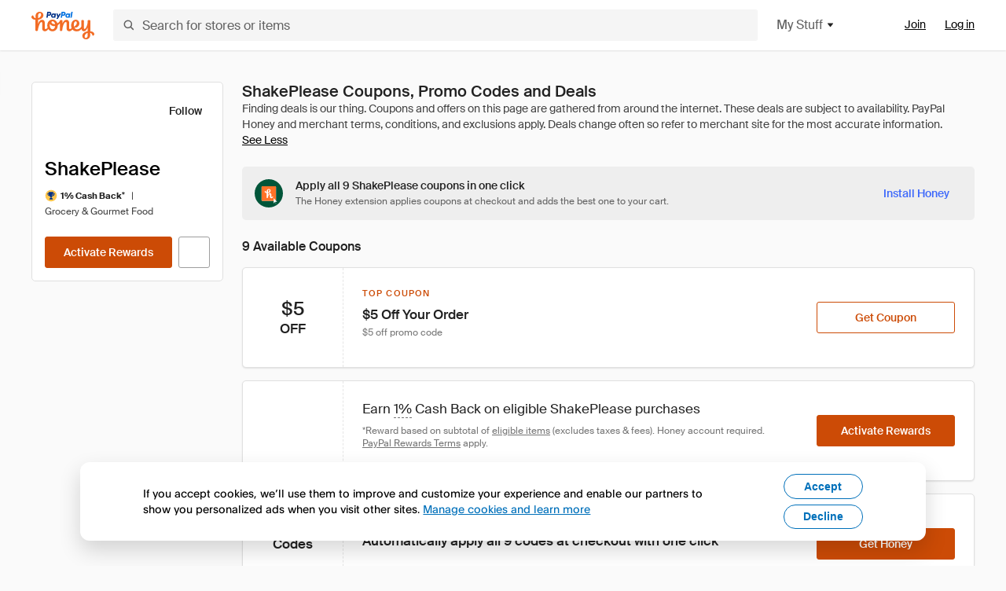

--- FILE ---
content_type: text/html; charset=utf-8
request_url: https://www.joinhoney.com/shop/shakeplease
body_size: 30535
content:

    <!DOCTYPE html>
    <html lang="en">
      <head>
        <title data-react-helmet="true">9 Best ShakePlease Online Coupons, Promo Codes - Jan 2026 - Honey</title>
        <meta data-react-helmet="true" property="og:locale" content="en_US"/><meta data-react-helmet="true" property="og:type" content="website"/><meta data-react-helmet="true" name="viewport" content="width=device-width, initial-scale=1, maximum-scale=5.0"/><meta data-react-helmet="true" name="twitter:card" content="summary_large_image"/><meta data-react-helmet="true" name="twitter:site" content="@honey"/><meta data-react-helmet="true" name="twitter:creator" content="@honey"/><meta data-react-helmet="true" property="og:site_name" content="Honey"/><meta data-react-helmet="true" name="description" content="Not sure which promo code to use? The free Honey extension will try all 9 available ShakePlease coupons and apply deals to your cart."/><meta data-react-helmet="true" name="keywords" content="ShakePlease, https://shakeplease.com, coupon codes, code, discounts, coupons, promotional, promo, promotion, deal"/><meta data-react-helmet="true" property="og:title" content="This genius tool applies every ShakePlease coupon to your cart - and it’s pretty awesome"/><meta data-react-helmet="true" property="og:description" content="Honey is like superpowers for your computer."/><meta data-react-helmet="true" property="og:image" content="https://cdn.joinhoney.com/images/share/honey-money-falling.gif"/><meta data-react-helmet="true" property="og:image:alt" content=""/><meta data-react-helmet="true" property="og:url" content="https://www.joinhoney.com/shop/shakeplease"/><meta data-react-helmet="true" name="googlebot" content="noarchive"/>
        <link data-react-helmet="true" rel="canonical" href="https://www.joinhoney.com/shop/shakeplease"/>
        <script data-react-helmet="true" type="application/ld+json">{
  "@context": "http://schema.org",
  "@type": "Store",
  "logo": {
    "@type": "ImageObject",
    "url": "https://cdn.joinhoney.com/images/store-logos/352642078603981940.png",
    "height": "280",
    "width": "280",
    "name": "ShakePlease Logo",
    "@id": "https://cdn.joinhoney.com/images/store-logos/352642078603981940.png"
  },
  "sameAs": "https://shakeplease.com",
  "image": "https://cdn.joinhoney.com/images/share/honey-money-falling.gif",
  "url": "https://www.joinhoney.com/shop/shakeplease",
  "name": "ShakePlease Coupons, Promo Codes, and Deals",
  "description": "",
  "@id": "https://www.joinhoney.com/shop/shakeplease",
  "hasOfferCatalog": {
    "@type": "OfferCatalog",
    "numberOfItems": null,
    "itemListOrder": "ItemListUnordered",
    "itemListElement": [
      {
        "@type": "ListItem",
        "@id": "https://www.joinhoney.com/shop/shakeplease#ListItemHoneyGold",
        "item": {
          "@type": "DiscountOffer",
          "@id": "https://www.joinhoney.com/shop/shakeplease#DiscountOfferHoneyGold",
          "priceCurrency": "USD",
          "url": "https://o.honey.io/store/352642078603981940/website?afsrc=1&src=honey-web&turl=website&cat=deeplink",
          "discountCurrency": "USD",
          "discountAmount": "1%",
          "name": "Get 1% back from your ShakePlease purchase with Honey."
        }
      },
      []
    ],
    "name": "ShakePlease Offer Catalog",
    "@id": "https://www.joinhoney.com/shop/shakeplease#OfferCatalog"
  }
}</script>
        <meta name="p:domain_verify" content="676e6efc4c0cf78423aa11218268ac5e" />
        <meta charSet="utf-8" />
        <meta name="msapplication-TileColor" content="#f26c25" />
        <meta name="msapplication-config" content="https://cdn.joinhoney.com/images/favicon/browserconfig.xml" />
        <link rel="shortcut icon" href="https://cdn.joinhoney.com/images/favicon-32.png" sizes="32x32" />
        <link rel="icon" href="https://cdn.joinhoney.com/images/favicon-16.png" sizes="16x16" />
        <link rel="manifest" href="/site.webmanifest" />
        <link rel="mask-icon" href="https://cdn.joinhoney.com/images/favicon/safari-pinned-tab.svg" color="#f26c25" />
        <link rel="stylesheet" href="https://cdn.joinhoney.com/css/honey-font.min.css?v2" />
        <link rel="stylesheet" href="https://cdn.joinhoney.com/css/react-vis.css.gz" />
        <style type="text/css" id="jss-ssr">.icon-0-2-63 {}
.icon-d0-0-2-64 {}
.icon-d0-0-2-64 .h-icon div {
  display: flex;
  align-items: center;
  justify-content: center;
}
.icon-d0-0-2-64 div {
  width: 16px;
  height: 16px;
}
.icon-d0-0-2-64 * {
  vector-effect: non-scaling-stroke;
}
.icon-d0-0-2-64 .fill {
  fill: #616161;
}
.icon-d0-0-2-64 .stroke {
  stroke: #616161;
}
.icon-d1-0-2-65 {}
.icon-d1-0-2-65 .h-icon div {
  display: flex;
  align-items: center;
  justify-content: center;
}
.icon-d1-0-2-65 div {
  width: 16px;
  height: 16px;
}
.icon-d1-0-2-65 * {
  vector-effect: non-scaling-stroke;
}
.icon-d1-0-2-65 .fill {
  fill: #616161;
}
.icon-d1-0-2-65 .stroke {
  stroke: #616161;
}
.icon-d2-0-2-72 {}
.icon-d2-0-2-72 .h-icon div {
  display: flex;
  align-items: center;
  justify-content: center;
}
.icon-d2-0-2-72 div {
  width: 24px;
  height: 24px;
}
.icon-d2-0-2-72 * {
  vector-effect: non-scaling-stroke;
}
.icon-d2-0-2-72 .fill {
  fill: #212121;
}
.icon-d2-0-2-72 .stroke {
  stroke: #212121;
}
.icon-d3-0-2-98 {}
.icon-d3-0-2-98 .h-icon div {
  display: flex;
  align-items: center;
  justify-content: center;
}
.icon-d3-0-2-98 div {
  width: 24px;
  height: 24px;
}
.icon-d3-0-2-98 * {
  vector-effect: non-scaling-stroke;
}
.icon-d3-0-2-98 .fill {
  fill: #212121;
}
.icon-d3-0-2-98 .stroke {
  stroke: #212121;
}
.icon-d4-0-2-132 {}
.icon-d4-0-2-132 .h-icon div {
  display: flex;
  align-items: center;
  justify-content: center;
}
.icon-d4-0-2-132 div {
  width: 16px;
  height: 16px;
}
.icon-d4-0-2-132 * {
  vector-effect: non-scaling-stroke;
}
.icon-d4-0-2-132 .fill {
  fill: #212121;
}
.icon-d4-0-2-132 .stroke {
  stroke: #212121;
}
.icon-d5-0-2-166 {}
.icon-d5-0-2-166 .h-icon div {
  display: flex;
  align-items: center;
  justify-content: center;
}
.icon-d5-0-2-166 div {
  width: 16px;
  height: 16px;
}
.icon-d5-0-2-166 * {
  vector-effect: non-scaling-stroke;
}
.icon-d5-0-2-166 .fill {
  fill: #212121;
}
.icon-d5-0-2-166 .stroke {
  stroke: #212121;
}
.icon-d6-0-2-169 {}
.icon-d6-0-2-169 .h-icon div {
  display: flex;
  align-items: center;
  justify-content: center;
}
.icon-d6-0-2-169 div {
  width: 18px;
  height: 18px;
}
.icon-d6-0-2-169 * {
  vector-effect: non-scaling-stroke;
}
.icon-d6-0-2-169 .fill {
  fill: #424242;
}
.icon-d6-0-2-169 .stroke {
  stroke: #424242;
}
.icon-d7-0-2-277 {}
.icon-d7-0-2-277 .h-icon div {
  display: flex;
  align-items: center;
  justify-content: center;
}
.icon-d7-0-2-277 div {
  width: 16px;
  height: 16px;
}
.icon-d7-0-2-277 * {
  vector-effect: non-scaling-stroke;
}
.icon-d7-0-2-277 .fill {
  fill: #3d68fb;
}
.icon-d7-0-2-277 .stroke {
  stroke: #3d68fb;
}
.icon-d8-0-2-285 {}
.icon-d8-0-2-285 .h-icon div {
  display: flex;
  align-items: center;
  justify-content: center;
}
.icon-d8-0-2-285 div {
  width: 16px;
  height: 16px;
}
.icon-d8-0-2-285 * {
  vector-effect: non-scaling-stroke;
}
.icon-d8-0-2-285 .fill {
  fill: #3d68fb;
}
.icon-d8-0-2-285 .stroke {
  stroke: #3d68fb;
}
.icon-d9-0-2-290 {}
.icon-d9-0-2-290 .h-icon div {
  display: flex;
  align-items: center;
  justify-content: center;
}
.icon-d9-0-2-290 div {
  width: 16px;
  height: 16px;
}
.icon-d9-0-2-290 * {
  vector-effect: non-scaling-stroke;
}
.icon-d9-0-2-290 .fill {
  fill: #3d68fb;
}
.icon-d9-0-2-290 .stroke {
  stroke: #3d68fb;
}
.icon-d10-0-2-295 {}
.icon-d10-0-2-295 .h-icon div {
  display: flex;
  align-items: center;
  justify-content: center;
}
.icon-d10-0-2-295 div {
  width: 16px;
  height: 16px;
}
.icon-d10-0-2-295 * {
  vector-effect: non-scaling-stroke;
}
.icon-d10-0-2-295 .fill {
  fill: #3d68fb;
}
.icon-d10-0-2-295 .stroke {
  stroke: #3d68fb;
}
.icon-d11-0-2-300 {}
.icon-d11-0-2-300 .h-icon div {
  display: flex;
  align-items: center;
  justify-content: center;
}
.icon-d11-0-2-300 div {
  width: 16px;
  height: 16px;
}
.icon-d11-0-2-300 * {
  vector-effect: non-scaling-stroke;
}
.icon-d11-0-2-300 .fill {
  fill: #3d68fb;
}
.icon-d11-0-2-300 .stroke {
  stroke: #3d68fb;
}
.icon-d12-0-2-305 {}
.icon-d12-0-2-305 .h-icon div {
  display: flex;
  align-items: center;
  justify-content: center;
}
.icon-d12-0-2-305 div {
  width: 16px;
  height: 16px;
}
.icon-d12-0-2-305 * {
  vector-effect: non-scaling-stroke;
}
.icon-d12-0-2-305 .fill {
  fill: #3d68fb;
}
.icon-d12-0-2-305 .stroke {
  stroke: #3d68fb;
}
.icon-d13-0-2-377 {}
.icon-d13-0-2-377 .h-icon div {
  display: flex;
  align-items: center;
  justify-content: center;
}
.icon-d13-0-2-377 div {
  width: 16px;
  height: 16px;
}
.icon-d13-0-2-377 * {
  vector-effect: non-scaling-stroke;
}
.icon-d13-0-2-377 .fill {
  fill: #f26c25;
}
.icon-d13-0-2-377 .stroke {
  stroke: #f26c25;
}
.icon-d14-0-2-378 {}
.icon-d14-0-2-378 .h-icon div {
  display: flex;
  align-items: center;
  justify-content: center;
}
.icon-d14-0-2-378 div {
  width: 16px;
  height: 16px;
}
.icon-d14-0-2-378 * {
  vector-effect: non-scaling-stroke;
}
.icon-d14-0-2-378 .fill {
  fill: #f26c25;
}
.icon-d14-0-2-378 .stroke {
  stroke: #f26c25;
}
.icon-d15-0-2-379 {}
.icon-d15-0-2-379 .h-icon div {
  display: flex;
  align-items: center;
  justify-content: center;
}
.icon-d15-0-2-379 div {
  width: 16px;
  height: 16px;
}
.icon-d15-0-2-379 * {
  vector-effect: non-scaling-stroke;
}
.icon-d15-0-2-379 .fill {
  fill: #f26c25;
}
.icon-d15-0-2-379 .stroke {
  stroke: #f26c25;
}
.icon-d16-0-2-380 {}
.icon-d16-0-2-380 .h-icon div {
  display: flex;
  align-items: center;
  justify-content: center;
}
.icon-d16-0-2-380 div {
  width: 16px;
  height: 16px;
}
.icon-d16-0-2-380 * {
  vector-effect: non-scaling-stroke;
}
.icon-d16-0-2-380 .fill {
  fill: #f26c25;
}
.icon-d16-0-2-380 .stroke {
  stroke: #f26c25;
}
.icon-d17-0-2-381 {}
.icon-d17-0-2-381 .h-icon div {
  display: flex;
  align-items: center;
  justify-content: center;
}
.icon-d17-0-2-381 div {
  width: 16px;
  height: 16px;
}
.icon-d17-0-2-381 * {
  vector-effect: non-scaling-stroke;
}
.icon-d17-0-2-381 .fill {
  fill: #f26c25;
}
.icon-d17-0-2-381 .stroke {
  stroke: #f26c25;
}
.btnContentContainer-0-2-107 {
  width: 100%;
  display: flex;
  align-items: center;
  justify-content: center;
}
.btn-0-2-108 {
  cursor: pointer;
  height: 40px;
  outline: none;
  padding: 0px 16px;
  box-shadow: none;
  transition: 0.2s;
  text-shadow: none;
  user-select: none;
  border-style: solid;
  border-width: 1px;
  border-radius: 3px;
}
.btn-0-2-108:focus {
  outline: 1px auto -webkit-focus-ring-color;
  outline-offset: 2px;
}
.btn-0-2-108:focus:not(:focus-visible) {
  outline: 0;
}
.btn-0-2-108:focus-visible {
  outline-offset: 4px;
}
.btn-0-2-108:active {
  outline: none;
}
.btn-0-2-108 .btnCopy-0-2-123 {
  font-size: 14px;
}
.btn-0-2-108:before {
  content: none !important;
}
.btn-0-2-108:after {
  content: none !important;
}
.btn24-0-2-109 {
  height: 24px;
  padding: 0px 8px;
}
.btn24-0-2-109 .btnCopy-0-2-123 {
  font-size: 12px;
}
.btn32-0-2-110 {
  height: 32px;
  padding: 0px 12px;
}
.btn48-0-2-111 {
  height: 48px;
}
.btn48-0-2-111 .btnCopy-0-2-123 {
  font-size: 16px;
}
.btn56-0-2-112 {
  height: 56px;
  padding: 0px 24px;
}
.btn56-0-2-112 .btnCopy-0-2-123 {
  font-size: 17px;
}
.btnAnchor-0-2-113 {
  display: inline-flex;
  align-items: center;
  text-decoration: none;
}
.btnBlock-0-2-114 {
  display: block;
}
.unstyled-0-2-115 {
  color: inherit;
  border: none;
  cursor: pointer;
  margin: 0;
  display: inline-block;
  padding: 0;
  font-size: inherit;
  background: none;
  transition: 0.2s;
  font-weight: inherit;
  text-decoration: inherit;
}
.unstyled-0-2-115:focus {
  outline: 1px auto -webkit-focus-ring-color;
  outline-offset: 2px;
}
.unstyled-0-2-115:focus:not(:focus-visible) {
  outline: 0;
}
.unstyled-0-2-115:focus-visible {
  outline: 1px auto -webkit-focus-ring-color;
  outline-offset: 2px;
}
.primary-0-2-116 {
  border-color: #cc4b06;
  background-color: #cc4b06;
}
.primary-0-2-116:hover {
  border-color: #f26c25;
  background-color: #f26c25;
}
.primary-0-2-116:active {
  border-color: #aa420b;
  background-color: #aa420b;
}
.secondary-0-2-117 {
  border-color: #3d68fb;
  background-color: #3d68fb;
}
.secondary-0-2-117:hover {
  border-color: #6083fb;
  background-color: #6083fb;
}
.secondary-0-2-117:active {
  border-color: #3256ce;
  background-color: #3256ce;
}
.secondary-ghost-0-2-118 {
  border-color: #3d68fb;
  background-color: #ffffff;
}
.secondary-ghost-0-2-118:hover {
  border-color: #3d68fb;
  background-color: #3d68fb;
}
.secondary-ghost-0-2-118:active {
  border-color: #6083fb;
  background-color: #6083fb;
}
.secondary-ghost-0-2-118 .btnCopy-0-2-123 {
  color: #3d68fb;
}
.secondary-ghost-0-2-118:hover .btnCopy-0-2-123 {
  color: #ffffff;
}
.secondary-ghost-0-2-118:hover path {
  fill: #ffffff !important;
  stroke: #ffffff !important;
  transition: 0.2s;
}
.third-0-2-119 {
  border-color: #9e9e9e;
  background-color: #ffffff;
}
.third-0-2-119:hover {
  border-color: #616161;
  background-color: #f5f5f5;
}
.third-0-2-119:active {
  border-color: #757575;
  background-color: #ffffff;
}
.third-0-2-119 .btnCopy-0-2-123 {
  color: #212121;
}
.third-0-2-119:active .btnCopy-0-2-123 {
  color: #000000;
}
.third-light-0-2-120 {
  border-color: #f5f5f5;
  background-color: transparent;
}
.third-light-0-2-120:hover {
  opacity: 0.85;
}
.gold-0-2-121 {
  border-color: #ffc74f;
  background-color: #ffc74f;
}
.gold-0-2-121 .btnCopy-0-2-123 {
  color: #212121;
}
.gold-0-2-121:hover {
  border-color: #ffd272;
  background-color: #ffd272;
}
.gold-0-2-121:active {
  border-color: #edb235;
  background-color: #edb235;
}
.borderNone-0-2-122 {
  border: none !important;
}
.btnCopy-0-2-123 {
  color: #ffffff;
  order: 2;
  overflow: hidden;
  font-style: normal;
  transition: 0.2s;
  font-family: SuisseIntl, BlinkMacSystemFont, "Segoe UI", Roboto, Helvetica, Arial, sans-serif, "Apple Color Emoji", "Segoe UI Emoji", "Segoe UI Symbol";
  font-weight: 600;
  text-shadow: none !important;
  white-space: nowrap;
  font-stretch: normal;
  text-overflow: ellipsis;
  letter-spacing: normal;
  text-transform: none !important;
}
.flexible-0-2-124 {
  width: 100%;
  overflow: hidden;
}
.btnIcon-0-2-125 {
  order: 1;
  display: flex;
  margin-right: 8px;
}
.btnIconOnly-0-2-126 {
  margin-right: initial;
}
.btnIconRight-0-2-127 {
  order: 3;
  display: flex;
  margin-left: 8px;
  margin-right: initial;
}
.loadingStatus-0-2-128 {
  border-color: #bdbdbd !important;
  pointer-events: none;
  background-color: #ffffff !important;
}
.loadingStatus-0-2-128:hover {
  border-color: #bdbdbd !important;
  background-color: #ffffff !important;
}
.loadingStatus-0-2-128 .btnCopy-0-2-123 {
  color: #bdbdbd;
}
.loadingStatus-0-2-128 .h-fill {
  color: #bdbdbd;
}
.successStatus-0-2-129 {
  border-color: #008556 !important;
  pointer-events: none;
  background-color: #ffffff !important;
}
.successStatus-0-2-129:hover {
  border-color: #008556 !important;
  background-color: #ffffff !important;
}
.successStatus-0-2-129 .btnCopy-0-2-123 {
  color: #008556;
}
.successStatus-0-2-129 .h-fill {
  color: #008556;
}
.failedStatus-0-2-130 {
  border-color: #d14444 !important;
  pointer-events: none;
  background-color: #ffffff !important;
}
.failedStatus-0-2-130:hover {
  border-color: #d14444 !important;
  background-color: #ffffff !important;
}
.failedStatus-0-2-130 .btnCopy-0-2-123 {
  color: #d14444;
}
.failedStatus-0-2-130 .h-fill {
  color: #d14444;
}
.disabledStatus-0-2-131 {
  border-color: #bdbdbd !important;
  pointer-events: none;
  background-color: #bdbdbd !important;
}
.disabledStatus-0-2-131:hover {
  border-color: #bdbdbd !important;
  background-color: #bdbdbd !important;
}
.disabledStatus-0-2-131 .btnCopy-0-2-123 {
  color: #ffffff;
}
.disabledStatus-0-2-131 .h-fill {
  color: #ffffff;
}
.container-0-2-44 {
  margin: 0px auto;
  padding: 24px 16px 0;
  max-width: 1360px;
}
@media (min-width: 768px) {
  .container-0-2-44 {
    margin: 0px auto;
    padding: 32px 24px 0;
  }
}
@media (min-width: 1024px) {
  .container-0-2-44 {
    margin: 0px auto;
    padding: 48px 40px 0;
  }
}
  .infinite-0-2-45 {
    max-width: initial;
  }
  .noPaddingTopBottom-0-2-46 {
    padding-top: 0px;
    padding-bottom: 0px;
  }
@media (min-width: 768px) {
  .noPaddingTopBottom-0-2-46 {
    padding-top: 0px;
    padding-bottom: 0px;
  }
}
@media (min-width: 1024px) {
  .noPaddingTopBottom-0-2-46 {
    padding-top: 0px;
    padding-bottom: 0px;
  }
}
@media (min-width: 1024px) {
  .noPaddingLeftRightDesktop-0-2-47 {
    padding-left: 0px;
    padding-right: 0px;
  }
}
@media (min-width: 768px) and (max-width: 1023px) {
  .noPaddingLeftRightTablet-0-2-48 {
    padding-left: 0px;
    padding-right: 0px;
  }
}
@media (max-width: 767px) {
  .noPaddingLeftRightMobile-0-2-49 {
    padding-left: 0px;
    padding-right: 0px;
  }
}
  .btnCopy-0-2-191 {
    order: 2;
    opacity: 1;
    font-size: 14px;
    font-style: normal;
    font-family: SuisseIntl, BlinkMacSystemFont, "Segoe UI", Roboto, Helvetica, Arial, sans-serif, "Apple Color Emoji", "Segoe UI Emoji", "Segoe UI Symbol";
    font-weight: 500;
    line-height: normal;
    white-space: nowrap;
    font-stretch: normal;
    letter-spacing: normal;
    text-transform: none !important;
  }
  .container-0-2-192 {
    display: flex;
    align-items: center;
  }
  .left-0-2-193 {
    order: 1;
    display: flex;
    margin-right: 10px;
  }
  .right-0-2-194 {
    order: 3;
    display: flex;
    margin-left: 10px;
  }
  .flatBtn-0-2-195 {
    width: unset;
    border: none;
    cursor: pointer;
    margin: 0;
    display: flex;
    opacity: 1 !important;
    padding: 0;
    background: none;
    box-shadow: none;
    text-shadow: none;
    background-color: rgba(0, 0, 0, 0) !important;
  }
  .flatBtn-0-2-195:focus {
    outline: 1px auto -webkit-focus-ring-color;
    outline-offset: 2px;
  }
  .flatBtn-0-2-195:focus:not(:focus-visible) {
    outline: 0;
  }
  .flatBtn-0-2-195:focus-visible {
    outline: 1px auto -webkit-focus-ring-color;
    outline-offset: 2px;
  }
  .flatBtn-0-2-195.disabled {
    cursor: default;
    display: block;
    user-select: none;
    pointer-events: none;
  }
  .flatBtn-0-2-195:before {
    content: none !important;
  }
  .flatBtn-0-2-195:after {
    content: none !important;
  }
  .btnAnchor-0-2-196 {
    display: inline-flex;
    align-items: center;
    text-decoration: none;
  }
  .btnAnchor-0-2-196.disabled {
    display: inline-flex;
  }
  .blue-0-2-197 {
    color: #3d68fb;
    transition: 0.2s;
  }
  .blue-0-2-197 .h-fill {
    color: #3d68fb !important;
    transition: 0.2s;
  }
  .blue-0-2-197:hover {
    color: #6083fb;
  }
  .blue-0-2-197:hover .h-fill {
    color: #6083fb !important;
  }
  .black-0-2-198 {
    color: #212121;
    transition: 0.2s;
  }
  .black-0-2-198 .h-fill {
    color: #212121 !important;
    transition: 0.2s;
  }
  .black-0-2-198:hover {
    color: #424242;
  }
  .black-0-2-198:hover .h-fill {
    color: #424242 !important;
  }
  .grey-0-2-199 {
    color: #757575;
    transition: 0.2s;
  }
  .grey-0-2-199 .h-fill {
    color: #757575 !important;
    transition: 0.2s;
  }
  .grey-0-2-199:hover {
    color: #9e9e9e;
  }
  .grey-0-2-199:hover .h-fill {
    color: #9e9e9e !important;
  }
  .orange-0-2-200 {
    color: #f26c25;
    transition: 0.2s;
  }
  .orange-0-2-200 .h-fill {
    color: #f26c25 !important;
    transition: 0.2s;
  }
  .orange-0-2-200:hover {
    color: #ff8b4e;
  }
  .orange-0-2-200:hover .h-fill {
    color: #ff8b4e !important;
  }
  .disabled-0-2-201 {
    color: #bdbdbd;
  }
  .disabled-0-2-201 .h-fill {
    color: #bdbdbd !important;
  }
  .anchorElement-0-2-243:focus {
    outline: 1px auto -webkit-focus-ring-color;
    outline-offset: 2px;
  }
  .anchorElement-0-2-243:focus:not(:focus-visible) {
    outline: 0;
  }
  .anchorElement-0-2-243:focus-visible {
    outline: 1px auto -webkit-focus-ring-color;
    outline-offset: 2px;
  }
  .anchorTextElement-0-2-244 {
    cursor: pointer;
    display: flex;
    text-decoration: none;
  }
  .anchorTextElement-0-2-244:hover~.tooltipContainer-0-2-248 {
    opacity: 1;
    visibility: visible;
  }
  .anchorTextElementDotted-0-2-245 {
    border-bottom: 1px dashed #757575;
  }
  .container-0-2-246 {
    position: relative;
  }
  .iconContainer-0-2-247 {
    display: flex;
  }
  .iconContainer-0-2-247:hover~.tooltipContainer-0-2-248 {
    opacity: 1;
    visibility: visible;
  }
  .tooltipContainer-0-2-248 {
    inset: 0;
    display: flex;
    opacity: 0;
    z-index: 20;
    position: absolute;
    transition: 0.2s;
    visibility: hidden;
    align-items: center;
    user-select: none;
    pointer-events: none;
  }
  .tooltipContainer-0-2-248.interactable {
    pointer-events: auto;
  }
  .tooltipContainer-0-2-248.top, .tooltipContainer-0-2-248.top-left, .tooltipContainer-0-2-248.top-right {
    top: initial;
    bottom: auto;
    flex-direction: column;
  }
  .tooltipContainer-0-2-248.right {
    left: auto;
    margin-right: 13px;
  }
  .tooltipContainer-0-2-248.bottom, .tooltipContainer-0-2-248.bottom-right, .tooltipContainer-0-2-248.bottom-left {
    top: auto;
    margin-bottom: 16px;
    flex-direction: column;
  }
  .tooltipContainer-0-2-248.left {
    left: 13px;
    margin-bottom: 1px;
  }
  .tooltipContainer-0-2-248.bottom-right, .tooltipContainer-0-2-248.top-right {
    left: auto;
    right: -13px;
    align-items: flex-end;
  }
  .tooltipContainer-0-2-248.bottom-left, .tooltipContainer-0-2-248.top-left {
    left: -13px;
    right: auto;
    align-items: flex-start;
  }
  .tooltipContainer-0-2-248.interactable:hover {
    opacity: 1;
    visibility: visible;
  }
  .tooltipContainerForce-0-2-249 {
    opacity: 1;
    visibility: visible;
  }
  .tooltipShow-0-2-250 {
    opacity: 1 !important;
    visibility: visible !important;
  }
  .tooltipArrow-0-2-251 {
    width: 0px;
    height: 0px;
    border-color: transparent;
    border-style: solid;
    border-width: 6px;
  }
  .tooltipArrow-0-2-251.top, .tooltipArrow-0-2-251.top-left, .tooltipArrow-0-2-251.top-right {
    border-bottom-color: #212121;
  }
  .tooltipArrow-0-2-251.right {
    order: 2;
    border-left-color: #212121;
  }
  .tooltipArrow-0-2-251.bottom, .tooltipArrow-0-2-251.bottom-right, .tooltipArrow-0-2-251.bottom-left {
    order: 2;
    border-top-color: #212121;
  }
  .tooltipArrow-0-2-251.left {
    border-right-color: #212121;
  }
  .tooltipArrow-0-2-251.bottom-right, .tooltipArrow-0-2-251.top-right {
    margin-right: 15px;
  }
  .tooltipArrow-0-2-251.bottom-left, .tooltipArrow-0-2-251.top-left {
    margin-left: 15px;
  }
  .tooltipArrow-0-2-251.left.blue {
    border-right-color: #3d68fb;
  }
  .tooltipArrow-0-2-251.bottom.blue, .tooltipArrow-0-2-251.bottom-right.blue, .tooltipArrow-0-2-251.bottom-left.blue {
    border-top-color: #3d68fb;
  }
  .tooltipArrow-0-2-251.right.blue {
    border-left-color: #3d68fb;
  }
  .tooltipArrow-0-2-251.top.blue, .tooltipArrow-0-2-251.top-left.blue, .tooltipArrow-0-2-251.top-right.blue {
    border-bottom-color: #3d68fb;
  }
  .copyContent-0-2-252 {
    color: #e0e0e0;
    padding: 9px 12px 8px;
    font-size: 12px;
    max-width: 400px;
    min-width: 200px;
    font-weight: 500;
    line-height: 16px;
    border-radius: 3px;
    background-color: #212121;
  }
  .copyContent-0-2-252.singleLine {
    min-width: auto;
    text-align: center;
    white-space: nowrap;
  }
  .copyContent-0-2-252.blue {
    color: #ffffff;
    background-color: #3d68fb;
  }
  .componentContentContainer-0-2-253 {
    color: #e0e0e0;
    padding: 9px 12px 8px;
    border-radius: 3px;
    background-color: #212121;
  }
  .componentContentContainer-0-2-253.blue {
    color: #ffffff;
    background-color: #3d68fb;
  }
  .gold-0-2-154 {
    color: #212121;
    display: flex;
    align-items: center;
  }
  .goldBadge-0-2-155 {  }
  .amount-0-2-156 {  }
  .timer-0-2-157 {
    margin-left: 4px;
  }
  .goldBadge-d0-0-2-158 {
    color: #212121;
    display: inline-flex;
    padding: 4px 8px 4px 4px;
    line-height: 12px;
    border-radius: 100px;
    background-color: #fff4dc;
  }
  .amount-d1-0-2-159 {
    font-size: 11px;
    font-weight: bold;
    margin-left: 4px;
  }
  .logo-0-2-50 {
    display: flex;
    align-items: center;
  }
  .logo-0-2-50 a {
    transition: 0.2s;
    text-decoration: none;
  }
  .logoLink-0-2-51:hover {
    opacity: 0.9;
  }
  .full-0-2-52 {
    display: none;
  }
@media (min-width: 414px) {
  .full-0-2-52 {
    display: flex;
  }
}
  .h-0-2-53 {
    display: flex;
  }
@media (min-width: 414px) {
  .h-0-2-53 {
    display: none;
  }
}
  .dot-0-2-54 {
    width: 2px;
    height: 2px;
    margin: 0px 8px 0px 6px;
    border-radius: 50%;
    background-color: #bdbdbd;
  }
  .subBrandName-0-2-55 {
    color: #9e9e9e;
    font-size: 11px;
    transition: 0.2s;
    font-weight: 500;
    letter-spacing: 1.65px;
    text-transform: uppercase;
  }
  .subBrandName-0-2-55:hover {
    color: #bdbdbd;
  }
  .fitContainer-0-2-151 {
    width: 100%;
    height: 100%;
    display: flex;
    justify-content: center;
  }
  .loading-0-2-152 {
    opacity: 0;
    transition: opacity 200ms;
  }
  .load-0-2-153 {
    opacity: 1;
  }
  .skip-0-2-19 {
    top: 80px;
    left: -150px;
    color: #424242;
    padding: 12px 16px;
    z-index: 101;
    position: fixed;
    font-size: 14px;
    box-shadow: 0px 4px 20px rgba(0, 0, 0, 0.18);
    transition: 0.2s;
    font-weight: 600;
    border-radius: 3px;
    text-decoration: none;
    background-color: #ffffff;
  }
  .skip-0-2-19:hover {
    cursor: pointer;
    box-shadow: 0px 4px 20px rgba(0, 0, 0, 0.30);
  }
  .skip-0-2-19:focus {
    left: 40px;
  }
  .storeLogo-0-2-142 {  }
  .noOverlay-0-2-143 {  }
  .noOverlay-0-2-143:before {
    content: initial !important;
  }
  .circleRed-0-2-144 {
    background-color: #ffefef !important;
  }
  .circleRed-0-2-144 span {
    color: #461717;
  }
  .circleMain-0-2-145 {
    background-color: #fff2eb !important;
  }
  .circleMain-0-2-145 span {
    color: #451f0b;
  }
  .circleGold-0-2-146 {
    background-color: #fff9ed !important;
  }
  .circleGold-0-2-146 span {
    color: #72520d;
  }
  .circleSec-0-2-147 {
    background-color: #cad5fd !important;
  }
  .circleSec-0-2-147 span {
    color: #111d45;
  }
  .circlePurple-0-2-148 {
    background-color: #f2eefc !important;
  }
  .circlePurple-0-2-148 span {
    color: #22143f;
  }
  .circleTeal-0-2-149 {
    background-color: #c8e9eb !important;
  }
  .circleTeal-0-2-149 span {
    color: #0f3133;
  }
  .storeLogo-d0-0-2-150 {
    width: 64px;
    height: 64px;
    display: flex;
    overflow: hidden;
    position: relative;
    align-items: center;
    flex-shrink: 0;
    border-radius: 0;
    justify-content: center;
  }
  .storeLogo-d0-0-2-150 span {
    opacity: 0.3;
    font-size: 25.6px;
    transition: 0.2s;
    font-weight: 600;
    text-transform: uppercase;
  }
  .storeLogo-d0-0-2-150 img {
    width: 100%;
    align-self: center;
  }
  .storeLogo-d0-0-2-150:before {
    top: 0px;
    left: 0px;
    width: 100%;
    height: 100%;
    content: "";
    position: absolute;
    background-color: rgba(33, 33, 33, 0.05);
  }
  .copy-0-2-1 {
    color: #424242;
    max-width: 793px;
    text-align: justify;
  }
@media (min-width: 768px) {
  .copy-0-2-1 {
    padding-right: 45px;
  }
}
@media (min-width: 768px) {
  .closeBtn-0-2-2 {
    top: auto;
    flex: 1;
    margin-right: 12px;
  }
}
  .banner-0-2-3 {
    width: 100%;
    bottom: 0;
    padding: 20px;
    z-index: 1000;
    position: fixed;
    background-color: #eeeeee;
  }
@media (min-width: 768px) {
  .banner-0-2-3 {
    display: flex;
    align-items: center;
    justify-content: space-between;
  }
}
  .alertIcon-0-2-4 {
    display: flex;
    margin-bottom: 20px;
    padding-bottom: 3px;
    justify-content: center;
  }
@media (min-width: 768px) {
  .alertIcon-0-2-4 {
    margin: 0 17.5px 0 0;
    align-items: center;
  }
}
@media (min-width: 768px) {
  .copyContainer-0-2-5 {
    flex: 6;
    display: flex;
    justify-content: center;
  }
}
@media (min-width: 1024px) {
  .copyContainer-0-2-5 {
    flex: 5;
  }
}
  .main-0-2-6 {
    left: 0px;
    width: 100%;
    bottom: 0px;
    z-index: 100;
    position: fixed;
    background-color: #eeeeee;
  }
  .content-0-2-7 {
    display: flex;
    flex-direction: column;
    padding-bottom: 24px;
  }
@media (min-width: 1024px) {
  .content-0-2-7 {
    flex-direction: row;
    justify-content: center;
  }
}
  .title-0-2-8 {
    color: #424242;
    width: 259px;
    margin: auto;
    text-align: center;
    padding-top: 24px;
  }
@media (min-width: 1024px) {
  .title-0-2-8 {
    width: auto;
    margin: 0px;
    padding-top: 33px;
  }
}
  .noButton-0-2-9 {
    width: 220px;
    margin: 16px auto 11px;
  }
@media (min-width: 1024px) {
  .noButton-0-2-9 {
    margin: 24px 0px 0px 20px;
  }
}
  .yesButton-0-2-10 {
    width: 220px;
    margin: auto;
  }
@media (min-width: 1024px) {
  .yesButton-0-2-10 {
    margin: 24px 0px 0px 8px;
  }
}
  .selectorContainer-0-2-415 {
    cursor: pointer;
    display: flex;
  }
  .containerDisabled-0-2-416 {
    cursor: auto;
  }
  .countryName-0-2-417 {  }
  .languageName-0-2-418 {  }
  .textStyle-0-2-419 {  }
  .countryName-d0-0-2-420 {
    color: #212121;
    border-right: 1px solid #e0e0e0;
    padding-right: 12px;
  }
  .languageName-d1-0-2-421 {
    color: #212121;
    padding-left: 12px;
  }
  .languageSelector-0-2-387 {
    transition: 0.2s;
    padding-right: 83px;
  }
@media (min-width: 1360px) {
  .languageSelector-0-2-387 {
    padding-right: 206px;
  }
}
@media (max-width: 899px) {
  .main-0-2-388 {
    display: none;
  }
}
  .mainPadding-0-2-389 {
    padding-top: 80px;
  }
@media (max-width: 899px) {
  .floating-0-2-390 {
    display: none;
  }
}
  .floatingPadding-0-2-391 {
    padding-top: 160px;
  }
  .searchBoxTextOverrideWrapper-0-2-56 {
    display: flex;
    flex-direction: row;
  }
  .searchBoxTextOverrideWrapper-0-2-56 input {
    font-size: 16px !important;
    transition: none;
  }
  .searchBoxTextOverrideWrapper-0-2-56 input:focus {  }
  .searchInputContainer-0-2-57 {
    width: 100%;
  }
  .searchBoxTextOverrideWrapper-d0-0-2-58 {
    border: none;
    border-radius: 0;
  }
  .searchBoxTextOverrideWrapper-d0-0-2-58 input {
    border-collapse: separate !important;
    border-radius: 3 !important;
  }
  .searchBoxTextOverrideWrapper-d0-0-2-58 input:focus {
    border: 1px solid #bdbdbd;
  }
  .overlay-0-2-66 {
    left: 50%;
    right: 50%;
    width: 100vw;
    height: 100vh;
    opacity: 1;
    z-index: 99;
    position: fixed;
    margin-top: 12px;
    transition: visibility, opacity .1s ease;
    visibility: visible;
    margin-left: -50vw;
    margin-right: -50vw;
    background-color: rgba(0,0,0,.25);
  }
  .overlayHidden-0-2-67 {
    opacity: 0;
    visibility: hidden;
  }
  .popoverRoot-0-2-68 {
    left: 50%;
    right: 50%;
    width: 100vw;
    z-index: 100;
    position: absolute;
    margin-left: -50vw;
    margin-right: -50vw;
  }
@media (min-width: 768px) {
  .popoverRoot-0-2-68 {
    left: auto;
    right: auto;
    width: 616px;
    margin-left: auto;
    margin-right: auto;
  }
}
@media (min-width: 1360px) {
  .popoverRoot-0-2-68 {
    width: 912px;
  }
}
@media (min-width: 1575px) {
  .popoverRoot-0-2-68 {
    width: 1208px;
  }
}
@media (min-width: 1856px) {
  .popoverRoot-0-2-68 {
    width: 1504px;
  }
}
  .container-0-2-314 {  }
  .endPadding-0-2-315 {
    margin-right: -1px;
    padding-right: 1px;
  }
  .scrollableContainer-0-2-316 {
    flex: 1 0 auto;
    left: -16px;
    width: calc(100% + 32px);
    height: 100%;
    margin: 0;
    display: flex;
    position: relative;
    list-style: none;
    overflow-x: auto;
    overflow-y: hidden;
    padding-left: 16px;
    flex-direction: row;
    padding-bottom: 20px;
  }
  .sliderContainer-0-2-317 {
    width: 100%;
    margin: 0px -16px 0px 0px;
    position: relative;
  }
@media (min-width: 768px) {
  .sliderContainer-0-2-317 {
    width: initial;
    display: block !important;
  }
}
  .sliderContainer-0-2-317 .slick-track {
    display: flex;
    align-items: stretch;
    flex-direction: row;
  }
  .sliderContainer-0-2-317 .slick-track > .slick-slide, .sliderContainer-0-2-317 .slick-track > .slick-slide > div {
    flex: 1 0 auto;
    height: inherit;
    display: flex;
  }
  .sliderContainer-0-2-317 .slick-track > .slick-slide > div {
    width: inherit;
    padding-right: 16px;
  }
  .slider-0-2-318 {
    overflow: visible;
  }
@media (min-width: 768px) {
  .slider-0-2-318 {
    overflow: hidden;
  }
}
  .sliderContainer-d1-0-2-319 {
    display: none;
  }
  .goldBtn-0-2-187 button {
    background-color: #ffc74f !important;
  }
  .goldBtn-0-2-187 button:hover {
    background-color: #ffd272 !important;
  }
  .goldBtn-0-2-187 button div div {
    color: #222D65 !important;
  }
  .buttonWrap-0-2-188 {
    position: relative;
  }
  .buttonWrap-0-2-188:hover .tooltip-0-2-190 {
    opacity: 1;
  }
  .textButton-0-2-189 {
    color: inherit;
    border: 0px;
    margin: 0px;
    padding: 0px;
    font-size: inherit;
    appearance: none;
    background: transparent;
    font-weight: inherit;
    line-height: inherit;
    letter-spacing: inherit;
  }
  .tooltip-0-2-190 {
    top: 65px;
    color: #bdbdbd;
    width: 100%;
    opacity: 0;
    padding: 9px 12px 8px;
    position: absolute;
    font-size: 12px;
    transition: 0.2s;
    font-weight: 500;
    line-height: 16px;
    border-radius: 3px;
    background-color: #212121;
  }
  .tooltip-0-2-190:before {
    top: -12px;
    left: 50%;
    right: 0px;
    width: 0px;
    border: 6px solid transparent;
    bottom: 0px;
    height: 0px;
    content: "";
    position: absolute;
    margin-left: -6px;
    border-bottom-color: #212121;
  }
  .giftIcon-0-2-69 {
    top: -3px;
    display: inline-block;
    position: relative;
    margin-left: -8px;
    margin-right: 8px;
    vertical-align: middle;
  }
  .referralText-0-2-70 {
    color: #f26c25;
  }
  .referralCountNumber-0-2-71 {
    font-weight: 800;
  }
  .languageSelector-0-2-20 {
    margin-top: 18px;
  }
  .main-0-2-16 {
    display: flex;
    position: relative;
    flex-direction: column;
  }
  .main-0-2-16.sticky {
    padding-top: 64px;
  }
  .content-0-2-17 {
    flex: 1 1 auto;
    display: flex;
    flex-direction: column;
    justify-content: space-between;
  }
  .whiteBg-0-2-18 {
    background-color: #ffffff;
  }
  .main-0-2-179 {  }
  .main-d0-0-2-180 {  }
  .main-d0-0-2-180::before {
    content: "Finding deals is our thing. Coupons and offers on this page are gathered from around the internet. These deals are subject to availability. PayPal Honey and merchant terms, conditions, and exclusions apply. Deals change often so refer to merchant site for the most accurate information.";
  }
  .main-d1-0-2-363 {  }
  .main-d1-0-2-363::before {
    content: "Here’s how we do the math. Best Discount is based on the biggest savings featured in a coupon we found for ShakePlease. Exclusions may apply so try the coupon at checkout to see if it'll work for your order.";
  }
  .container-0-2-256 {
    display: inline-block;
  }
  .viewTerms-0-2-257 {
    border: none;
    cursor: pointer;
    padding: 0px;
    font-size: 11px;
    line-height: 16px;
    text-decoration: underline;
    background-color: transparent;
  }
  .metaTag-0-2-274 {
    color: #212121;
    width: max-content;
    display: flex;
    align-items: center;
    flex-direction: row;
  }
  .iconContainer-0-2-275 {
    width: 16px;
    height: 16px;
  }
  .copy-0-2-276 {
    margin-left: 8px;
  }
  .lastApplied-0-2-278 {
    color: #757575;
  }
  .lastAppliedHighlighted-0-2-279 {
    color: #212121;
  }
  .standardCopy-0-2-280 {
    color: #757575;
  }
  .metadata-0-2-226 {
    margin: 0;
    display: flex;
    flex-wrap: wrap;
    list-style: none;
    margin-top: 24px;
    padding-left: 0;
    flex-direction: column;
  }
  .metadata-0-2-226 li {
    margin: 0 0 8px 0;
  }
@media (min-width: 414px) {
  .metadata-0-2-226 {
    flex-direction: row;
  }
  .metadata-0-2-226 li {
    margin: 0 24px 0 0;
  }
  .metadata-0-2-226 li:last-of-type {
    margin: 0;
  }
}
  .metadata-0-2-226 li:last-of-type {
    margin: 0;
  }
  .qualifier-0-2-225 {
    color: #757575;
    width: auto;
    height: 16px;
  }
  .qualifiers-0-2-221 {
    display: flex;
    flex-wrap: wrap;
    flex-direction: row;
  }
  .qualifierBlock-0-2-222 {
    height: 16px;
    display: flex;
    align-items: center;
    flex-direction: row;
  }
  .customQualifier-0-2-223 {
    margin-right: 8px;
  }
  .customQualifier-0-2-223:last-of-type {
    margin-right: 0;
  }
  .dividerDot-0-2-224 {
    margin-right: 8px;
  }
  .container-0-2-214 {
    width: 100%;
    height: 100%;
    padding: 12px;
  }
@media (min-width: 414px) {
  .container-0-2-214 {
    padding: 16px;
  }
}
@media (min-width: 768px) {
  .container-0-2-214 {
    padding: 24px;
  }
}
  .type-0-2-215 {
    display: block;
    margin-bottom: 8px;
    text-transfrom: uppercase;
  }
  .mainText-0-2-216 {
    color: #212121;
    white-space: break-spaces;
  }
@supports ( -moz-appearance:none ) {
  .mainText-0-2-216 {
    white-space: initial;
  }
}
  .mainText-0-2-216> div {
    display: inline-block;
  }
  .subText-0-2-217 {
    color: #757575;
    white-space: break-spaces;
  }
@supports (-moz-appearance:none) {
  .subText-0-2-217 {
    white-space: initial;
  }
}
  .mobileHoneyGold-0-2-218 {
    padding: 0;
    text-align: inherit;
    background-color: inherit;
  }
  .type-d0-0-2-219 {
    color: #cc4b06;
  }
  .subText-d1-0-2-220 {
    margin-top: 4px;
  }
  .type-d2-0-2-238 {
    color: #00a368;
  }
  .subText-d3-0-2-239 {
    margin-top: 8px;
  }
  .type-d4-0-2-260 {
    color: #cc4b06;
  }
  .subText-d5-0-2-261 {
    margin-top: 4px;
  }
  .type-d6-0-2-264 {
    color: #cc4b06;
  }
  .subText-d7-0-2-265 {
    margin-top: 4px;
  }
  .type-d8-0-2-268 {
    color: #cc4b06;
  }
  .subText-d9-0-2-269 {
    margin-top: 4px;
  }
  .type-d10-0-2-272 {
    color: #cc4b06;
  }
  .subText-d11-0-2-273 {
    margin-top: 4px;
  }
  .type-d12-0-2-283 {
    color: #cc4b06;
  }
  .subText-d13-0-2-284 {
    margin-top: 4px;
  }
  .type-d14-0-2-288 {
    color: #cc4b06;
  }
  .subText-d15-0-2-289 {
    margin-top: 4px;
  }
  .type-d16-0-2-293 {
    color: #cc4b06;
  }
  .subText-d17-0-2-294 {
    margin-top: 4px;
  }
  .type-d18-0-2-298 {
    color: #cc4b06;
  }
  .subText-d19-0-2-299 {
    margin-top: 4px;
  }
  .type-d20-0-2-303 {
    color: #cc4b06;
  }
  .subText-d21-0-2-304 {
    margin-top: 4px;
  }
  .container-0-2-227 {
    width: 100%;
  }
  .wrapper-0-2-228 {
    width: 100%;
    position: relative;
  }
  .copyCodeButton-0-2-229 {
    background-color: #eeeeee;
  }
  .copyCodeText-0-2-230 {
    color: #616161;
  }
  .clicked-0-2-231 {
    color: #00a368;
  }
  .icon-0-2-232 {
    margin-right: 4px;
  }
  .extraText-0-2-233 {
    width: 100%;
    display: flex;
    margin-top: 8px;
    justify-content: center;
  }
@media (min-width: 768px) {
  .extraText-0-2-233 {
    left: 50%;
    bottom: -30px;
    margin: 0;
    position: absolute;
    transform: translate(-50%, -50%);
  }
}
  .img-0-2-237 {
    width: 64px;
    height: 64px;
  }
@media (min-width: 414px) {
  .img-0-2-237 {
    width: 80px;
    height: 80px;
  }
}
@media (min-width: 768px) {
  .img-0-2-237 {
    width: 112px;
    height: 112px;
  }
}
  .container-0-2-212 {
    color: #212121;
    width: 100%;
    height: 100%;
    display: flex;
    align-items: center;
    border-right: 1px dashed rgba(0, 0, 0, 0.1);
    justify-content: center;
  }
  .container-0-2-213 {
    width: 100%;
    display: flex;
    align-items: center;
    flex-direction: column;
    justify-content: center;
  }
  .container-0-2-207 {
    border: 1px solid #e0e0e0;
    display: grid;
    box-shadow: 0px 1px 2px rgba(0, 0, 0, 0.1);
    min-height: 128px;
    border-radius: 5px;
    background-color: #ffffff;
    grid-template-columns: 72px 1fr;
  }
@media (min-width: 414px) {
  .container-0-2-207 {
    grid-template-columns: 96px 1fr;
  }
}
@media (min-width: 768px) {
  .container-0-2-207 {
    grid-template-columns: 128px 1fr;
  }
}
  .rightSide-0-2-208 {
    display: grid;
    grid-template-rows: 1fr max-content;
  }
@media (min-width: 768px) {
  .rightSide-0-2-208 {
    grid-template-rows: initial;
    grid-template-columns: 1fr 216px;
  }
}
  .buttonWrapper-0-2-209 {
    margin: 8px 0 16px 12px;
    max-width: 216px;
  }
@media (min-width: 768px) {
  .buttonWrapper-0-2-209 {
    margin: 0;
    display: flex !important;
    padding: 0 24px 0 16px;
    align-items: center;
  }
}
  .container-d2-0-2-210 {
    cursor: pointer;
  }
  .buttonWrapper-d3-0-2-211 {
    display: none;
  }
  .container-d4-0-2-235 {
    cursor: initial;
  }
  .buttonWrapper-d5-0-2-236 {
    display: flex;
  }
  .container-d6-0-2-258 {
    cursor: pointer;
  }
  .buttonWrapper-d7-0-2-259 {
    display: none;
  }
  .container-d8-0-2-262 {
    cursor: pointer;
  }
  .buttonWrapper-d9-0-2-263 {
    display: none;
  }
  .container-d10-0-2-266 {
    cursor: pointer;
  }
  .buttonWrapper-d11-0-2-267 {
    display: none;
  }
  .container-d12-0-2-270 {
    cursor: pointer;
  }
  .buttonWrapper-d13-0-2-271 {
    display: none;
  }
  .container-d14-0-2-281 {
    cursor: pointer;
  }
  .buttonWrapper-d15-0-2-282 {
    display: none;
  }
  .container-d16-0-2-286 {
    cursor: pointer;
  }
  .buttonWrapper-d17-0-2-287 {
    display: none;
  }
  .container-d18-0-2-291 {
    cursor: pointer;
  }
  .buttonWrapper-d19-0-2-292 {
    display: none;
  }
  .container-d20-0-2-296 {
    cursor: pointer;
  }
  .buttonWrapper-d21-0-2-297 {
    display: none;
  }
  .container-d22-0-2-301 {
    cursor: pointer;
  }
  .buttonWrapper-d23-0-2-302 {
    display: none;
  }
  .honeyGoldDisclaimerRoot-0-2-254 > div {
    display: inline-block;
  }
  .link-0-2-255 {
    color: #757575;
    text-decoration: underline;
  }
  .honeyGoldTitleRoot-0-2-240 > div {
    display: inline-block;
  }
  .noBreak-0-2-241 {
    white-space: nowrap;
  }
  .arrowIcon-0-2-242 {
    top: 2px;
    display: inline;
    position: relative;
    margin-left: 4px;
  }
  .rewardsTermsLink-0-2-234 {
    color: #616161;
    text-decoration: underline;
  }
  .copyArea-0-2-206 {
    top: -999px;
    left: -999px;
    position: fixed;
  }
  .activateButton-0-2-167 {
    width: 145px;
    height: 40px;
  }
  .shopLinkButton-0-2-168 {
    width: 40px;
    height: 40px;
    margin-left: 8px;
  }
  .storefrontStoreFollowButton-0-2-106 {
    padding: 0 8px;
    transition: 0s;
  }
  .storeActionButtons-0-2-160 {
    width: 100%;
    height: 40px;
    display: flex;
    flex-direction: row;
  }
  .storeActionButtons-0-2-160:not(:last-child) {
    margin-right: 8px;
  }
  .follow-0-2-161 {
    width: 100%;
    display: block;
    min-width: 87px;
  }
@media (min-width: 768px) {
  .follow-0-2-161 {  }
}
@media (min-width: 1024px) {
  .follow-0-2-161 {
    display: none;
  }
}
  .activate-0-2-162 {
    width: 100%;
  }
@media (min-width: 768px) {
  .activate-0-2-162 {  }
}
@media (min-width: 1024px) {
  .activate-0-2-162 {
    width: 204px !important;
  }
}
  .shopNow-0-2-163 {
    width: 100%;
  }
@media (min-width: 768px) {
  .shopNow-0-2-163 {
    width: 115px;
  }
}
@media (min-width: 1024px) {
  .shopNow-0-2-163 {
    width: 100%;
  }
}
  .follow-d4-0-2-164 {
    margin-right: 8px;
  }
@media (min-width: 768px) {
  .follow-d4-0-2-164 {
    width: 87px;
  }
}
  .activate-d6-0-2-165 {  }
@media (min-width: 768px) {
  .activate-d6-0-2-165 {
    width: 122px;
  }
}
  .container-0-2-133 {
    display: flex;
    flex-direction: row;
  }
@media (min-width: 1024px) {
  .container-0-2-133 {
    flex-direction: column;
  }
}
  .storeLogo-0-2-134 {
    width: 48px;
    height: 48px;
    border-radius: 3px;
  }
@media (min-width: 414px) {
  .storeLogo-0-2-134 {
    width: 54px;
    height: 54px;
  }
}
@media (min-width: 1024px) {
  .storeLogo-0-2-134 {
    width: 64px;
    height: 64px;
  }
}
  .storeName-0-2-135 {
    color: #000000;
    overflow: hidden;
    text-overflow: ellipsis;
  }
  .infoWrapper-0-2-136 {
    display: flex;
    margin-left: 16px;
    flex-direction: column;
    justify-content: center;
  }
@media (min-width: 1024px) {
  .infoWrapper-0-2-136 {
    display: initial;
    margin-top: 16px;
    margin-left: 0;
  }
}
  .metaWrapper-0-2-137 {
    display: flex;
    flex-wrap: wrap;
    margin-top: 8px;
    flex-direction: row;
  }
@media (min-width: 1024px) {
  .metaWrapper-0-2-137 {
    margin-top: 12px;
  }
}
@media (min-width: 1024px) {
  .category-0-2-138 {
    margin-bottom: 4px;
  }
}
  .divider-0-2-139 {
    margin: 0 8px;
  }
@media (min-width: 1024px) {
  .gold-0-2-140 {
    margin-bottom: 4px;
  }
}
  .goldWrapper-0-2-141 {
    display: flex;
    font-size: 11px;
    font-weight: bold;
  }
  .container-0-2-170 {
    margin: 0;
    display: none;
    list-style: none;
    padding-left: 0;
    padding-bottom: 12px;
  }
@media (min-width: 1024px) {
  .container-0-2-170 {
    display: block;
  }
}
  .container-0-2-170:before {
    left: 16px;
    width: calc(100% - 32px);
    height: 1px;
    content: "";
    display: block;
    position: relative;
    margin-bottom: 12px;
    background-color: #e0e0e0;
  }
  .tab-0-2-171 {
    color: #212121;
    width: 100%;
    height: 40px;
    display: flex;
    padding: 0 16px;
    align-items: center;
    justify-content: space-between;
  }
  .tab-0-2-171:hover {
    background-color: rgba(0, 0, 0, 0.05);
  }
  .tabActive-0-2-172 {
    background-color: rgba(0, 0, 0, 0.1);
  }
  .tabActive-0-2-172:hover {
    background-color: rgba(0, 0, 0, 0.1);
  }
  .flyout-0-2-173 {
    max-width: 712px;
  }
  .navContainer-0-2-99 {
    position: relative;
    border-top: 1px solid #e0e0e0;
    background-color: #ffffff;
  }
@media (min-width: 1024px) {
  .navContainer-0-2-99 {
    border: 1px solid #e0e0e0;
    border-radius: 5px;
  }
}
  .wrapper-0-2-100 {
    display: flex;
    padding: 24px 24px 18px;
    border-bottom: 1px solid #e0e0e0;
    flex-direction: column;
  }
@media (min-width: 768px) {
  .wrapper-0-2-100 {
    flex-direction: row;
    justify-content: space-between;
  }
}
@media (min-width: 1024px) {
  .wrapper-0-2-100 {
    padding: 16px;
    border-bottom: 0;
    flex-direction: column;
    justify-content: align-start;
  }
}
  .buttons-0-2-101 {
    display: flex;
    margin-top: 20px;
  }
@media (min-width: 768px) {
  .buttons-0-2-101 {
    margin-top: 4px;
  }
}
@media (min-width: 1024px) {
  .buttons-0-2-101 {
    margin-top: 20px;
  }
}
  .flyout-0-2-102 {
    top: 100%;
    left: 0;
    width: 100%;
    padding: 24px 16px;
    border-radius: 0;
  }
@media (min-width: 320px) {
  .flyout-0-2-102 {
    padding: 24px 40px;
  }
}
@media (min-width: 768px) {
  .flyout-0-2-102 {
    display: flex;
    padding: 32px 0;
    justify-content: center;
  }
}
@media (min-width: 1024px) {
  .flyout-0-2-102 {
    display: none;
  }
}
  .followWrapper-0-2-103 {
    display: none;
  }
@media (min-width: 1024px) {
  .followWrapper-0-2-103 {
    top: 16px;
    right: 16px;
    display: block;
    position: absolute;
  }
}
  .followButtonWrapper-0-2-104 {  }
  .followButtonWrapper-d6-0-2-105 {
    width: 87px;
  }
  .container-0-2-181 {
    margin: 24px 0;
    display: flex;
    padding: 24px 32px 24px 16px;
    border-radius: 5px;
    background-color: #eeeeee;
  }
@media (min-width: 768px) {
  .container-0-2-181 {
    padding: 16px 32px 16px 16px;
  }
}
  .graphic-0-2-182 {
    width: 36px;
    height: 36px;
    margin-right: 16px;
  }
  .header-0-2-183 {
    color: #212121;
    font-size: 14px;
    line-height: 16px;
    margin-bottom: 4px;
  }
  .installButton-0-2-184 {
    display: flex;
    margin-top: 16px;
    align-items: center;
  }
@media (min-width: 768px) {
  .installButton-0-2-184 {
    margin-top: 0px;
  }
}
  .subContainer-0-2-185 {
    flex-direction: column;
  }
@media (min-width: 768px) {
  .subContainer-0-2-185 {
    width: 100%;
    display: flex;
    flex-direction: row;
    justify-content: space-between;
  }
}
  .subHeader-0-2-186 {
    color: #616161;
    font-size: 12px;
    line-height: 16px;
  }
  .container-0-2-329 {
    display: flex;
    flex-direction: column;
  }
  .title-0-2-330 {
    color: #212121;
  }
  .cardsWrapper-0-2-331 {
    display: grid;
    row-gap: 16px;
    column-gap: 16px;
    margin-top: 24px;
    margin-bottom: 24px;
    grid-template-columns: repeat(1, 1fr);
  }
@media (min-width: 414px) {
  .cardsWrapper-0-2-331 {
    grid-template-columns: repeat(2, 1fr);
  }
}
@media (min-width: 768px) {
  .cardsWrapper-0-2-331 {
    grid-template-columns: repeat(3, 1fr);
  }
}
  .link-0-2-332 {
    align-self: center;
  }
  .toggleBtn-0-2-328 {
    left: 50%;
    position: relative;
    transform: translate(-50%);
    margin-top: 24px;
  }
  .titleWrapper-0-2-326 {
    margin-bottom: 24px;
  }
  .title-0-2-327 {
    color: #212121;
  }
  .withMargin-0-2-325 {
    margin-bottom: 16px;
  }
  .couponListItem-0-2-202 {
    margin-bottom: 8px;
  }
  .couponListItem-0-2-202:last-child {
    margin-bottom: 0;
  }
@media (min-width: 768px) {
  .couponListItem-0-2-202 {
    margin-bottom: 16px;
  }
  .couponListItem-0-2-202:last-child {
    margin-bottom: 0;
  }
}
  .header-0-2-203 {
    color: #212121;
    margin-bottom: 16px;
  }
  .coupons-0-2-204 {
    margin: 0;
    list-style: none;
    padding-left: 0;
  }
  .toggleBtn-0-2-205 {
    left: 50%;
    position: relative;
    transform: translate(-50%);
    margin-top: 24px;
  }
  .carouselDealCard-0-2-320 {
    flex: 1 0 auto;
    width: 100%;
    border: 1px solid #e0e0e0;
    height: 100%;
    display: flex;
    padding: 24px;
    position: relative;
    background: #ffffff;
    text-align: left;
    border-radius: 5px;
    flex-direction: column;
    justify-content: space-between;
  }
  .carouselDealCard-0-2-320:hover {
    cursor: pointer;
    box-shadow: 0px 2px 12px 0px rgba(0, 0, 0, 0.08);
  }
  .flexWrapper-0-2-321 {
    margin-bottom: 16px;
  }
  .title-0-2-322 {
    color: #3d68fb;
    margin-bottom: 8px;
  }
  .description-0-2-323 {
    color: #212121;
  }
  .buttonWrapper-0-2-324 {
    width: 122px;
    display: flex;
    align-self: flex-start;
  }
  .dealCard-0-2-312 {
    flex: 1 0 auto;
    width: 300px;
    height: auto;
    margin-right: 16px;
  }
  .slider-0-2-313 {
    margin: -12px 0;
    padding: 12px 0;
  }
  .deals-0-2-306 {
    display: flex;
    flex-direction: column;
  }
  .title-0-2-307 {
    color: #212121;
    margin-bottom: 16px;
  }
  .dealCarouselContainer-0-2-308 {
    margin-top: 8px;
  }
@media (min-width: 768px) {
  .dealCarouselContainer-0-2-308 {
    margin-top: 16px;
  }
}
  .dealStackedItem-0-2-309 {
    margin-bottom: 8px;
  }
  .dealStackedItem-0-2-309:last-child {
    margin-bottom: 0;
  }
@media (min-width: 768px) {
  .dealStackedItem-0-2-309 {
    margin-bottom: 16px;
  }
  .dealStackedItem-0-2-309:last-child {
    margin-bottom: 0;
  }
}
  .dealsList-0-2-310 {
    margin: 0;
    display: flex;
    list-style: none;
    padding-left: 0;
    flex-direction: column;
  }
  .stackedDeal-0-2-311 {
    margin-bottom: 12px;
  }
  .container-0-2-175 {
    margin-bottom: 24px;
  }
  .header-0-2-176 {
    color: #212121;
  }
  .button-0-2-177 {
    color: #000000;
    display: inline-block;
    padding: 0;
    text-align: inherit;
    text-decoration: underline;
    background-color: inherit;
  }
  .disclaimer-0-2-178 {
    display: inline;
    margin-right: 6px;
  }
  .sectionsContainer-0-2-174 > * {
    border-bottom: 1px solid #e0e0e0;
    margin-bottom: 40px;
    padding-bottom: 40px;
  }
  .sectionsContainer-0-2-174 > *:last-child {
    border-bottom: none;
    margin-bottom: 0;
    padding-bottom: 0;
  }
  .container-0-2-333 {
    margin: 0px 24px;
    display: flex;
    padding: 48px 20px 0px 20px;
    border-radius: 5px;
    justify-content: center;
    background-color: #ffdd95;
  }
  .container-0-2-333 picture {
    display: flex;
    align-self: flex-end;
  }
@media (min-width: 768px) {
  .container-0-2-333 {
    padding: 48px 80px 0px 80px;
  }
}
  .header-0-2-334 {
    color: #000000;
    margin-bottom: 8px;
  }
@media (min-width: 1024px) {
  .headerContainer-0-2-335 {
    max-width: 380px;
  }
}
  .installButton-0-2-336 {
    margin-bottom: 48px;
  }
  .savingsIcon-0-2-337 {
    display: none;
    margin-right: 80px;
  }
@media (min-width: 1024px) {
  .savingsIcon-0-2-337 {
    display: inline;
  }
}
  .subHeader-0-2-338 {
    color: #212121;
    font-size: 14px;
    line-height: 20px;
    margin-bottom: 24px;
  }
  .breadcrumbsRoot-0-2-382 {
    margin: 0;
    display: flex;
    padding: 0;
    list-style-type: none;
  }
  .container-0-2-383 {
    color: #9e9e9e;
  }
  .item-0-2-384 {
    color: #424242;
  }
  .link-0-2-385 {
    color: #616161;
  }
  .arrow-0-2-386 {
    margin: 0 7px;
  }
  .headerRoot-0-2-355 {
    color: #212121;
  }
  .cardRoot-0-2-354 {
    color: #616161;
    border: 1px solid #e0e0e0;
    padding: 16px;
    background: #ffffff;
    border-radius: 5px;
  }
@media (min-width: 768px) {
  .cardRoot-0-2-354 {
    padding: 24px;
  }
}
  .sidebarCardHeader-0-2-353 {
    margin-bottom: 8px;
  }
  .link-0-2-356:focus {
    outline: 1px auto -webkit-focus-ring-color;
  }
  .link-0-2-356:focus:not(:focus-visible) {
    outline: 0;
  }
  .link-0-2-356:focus-visible {
    outline: 1px auto -webkit-focus-ring-color;
  }
  .list-0-2-357 {
    margin: 0;
    list-style: none;
    padding-top: 8px;
    padding-left: 0;
    padding-bottom: 8px;
  }
  .listItem-0-2-358 {
    margin-bottom: 16px;
  }
  .listItem-0-2-358 a {
    color: #616161;
  }
  .listItem-0-2-358:(last-child) {
    margin-bottom: 0;
  }
  .listItem-0-2-358 a:hover, .listItem-0-2-358 a:active {
    text-decoration: underline;
  }
  .link-0-2-350:focus {
    outline: 1px auto -webkit-focus-ring-color;
  }
  .link-0-2-350:focus:not(:focus-visible) {
    outline: 0;
  }
  .link-0-2-350:focus-visible {
    outline: 1px auto -webkit-focus-ring-color;
  }
  .list-0-2-351 {
    margin: 0;
    list-style: none;
    padding-top: 8px;
    padding-left: 0;
    padding-bottom: 8px;
  }
  .listItem-0-2-352 {
    margin-bottom: 16px;
  }
  .listItem-0-2-352 a {
    color: #616161;
  }
  .listItem-0-2-352:(last-child) {
    margin-bottom: 0;
  }
  .listItem-0-2-352 a:hover, .listItem-0-2-352 a:active {
    text-decoration: underline;
  }
  .headerImg-0-2-367 {
    display: none;
  }
@media (min-width: 768px) {
  .headerImg-0-2-367 {
    width: 48px;
    height: 48px;
    display: inline-block;
    margin-right: 16px;
  }
}
  .mainCardHeader-0-2-368 {
    margin-bottom: 24px;
  }
  .section-0-2-364 {
    margin-bottom: 24px;
  }
  .section-0-2-364:last-child {
    margin-bottom: 0;
  }
  .sectionTitle-0-2-366 {
    color: #212121;
    margin-bottom: 8px;
  }
  .couponDisclaimer-0-2-359 {
    color: #616161;
    display: block;
    margin-top: 16px;
  }
  .insightsContainer-0-2-360 {
    width: 100%;
  }
  .insightTitle-0-2-361 {
    width: 25%;
    text-align: left;
    padding-right: 16px;
    padding-bottom: 8px;
  }
  .insightValue-0-2-362 {
    color: #212121;
    padding-right: 16px;
  }
  .cell-0-2-369 {
    padding: 12px;
    font-size: 12px;
    min-height: 64px;
    padding-left: 0;
  }
@media (min-width: 414px) {
  .cell-0-2-369 {
    font-size: inherit;
  }
}
  .codeCell-0-2-370 {
    display: flex;
    font-size: 12px !important;
    word-break: break-all;
    align-items: center;
  }
@media (min-width: 414px) {
  .codeCell-0-2-370 {
    font-size: 14px;
  }
}
  .codeHeader-0-2-371 {
    width: 30%;
  }
  .discountHeader-0-2-372 {
    width: 30%;
  }
  .headerRow-0-2-373 {
    border-bottom: 1px solid #e0e0e0;
  }
  .table-0-2-374 {
    width: 100%;
  }
  .tableHeader-0-2-375 {
    text-align: left;
    padding-bottom: 12px;
  }
  .tagIcon-0-2-376 {
    display: none;
  }
@media (min-width: 414px) {
  .tagIcon-0-2-376 {
    display: block;
    margin-right: 8px;
  }
}
  .aboutSection-0-2-339 {
    width: 100%;
  }
  .breadcrumbs-0-2-340 {
    order: 3;
    border-top: 1px solid #e0e0e0;
    margin-top: 40px;
    padding-top: 24px;
  }
@media (min-width: 1024px) {
  .breadcrumbs-0-2-340 {
    grid-column-start: 2;
  }
}
@media (min-width: 768px) {
  .couponCategorySection-0-2-341 {
    width: calc(50% - 8px);
  }
}
@media (min-width: 1024px) {
  .couponCategorySection-0-2-341 {
    width: 100%;
  }
}
  .exploreStoresSection-0-2-342 {
    margin-right: 0;
  }
@media (min-width: 768px) {
  .exploreStoresSection-0-2-342 {
    width: calc(50% - 8px);
    margin-right: 16px;
  }
}
@media (min-width: 1024px) {
  .exploreStoresSection-0-2-342 {
    width: 100%;
    margin-right: 0;
  }
}
  .footerMain-0-2-343 {
    order: 1;
  }
@media (min-width: 1024px) {
  .footerMain-0-2-343 {
    order: 2;
  }
}
  .footerMain-0-2-343 > section {
    margin-bottom: 16px;
  }
  .footerRoot-0-2-344 {
    margin: 12px;
    border-top: 1px solid #e0e0e0;
    padding-top: 32px;
  }
@media (min-width: 414px) {
  .footerRoot-0-2-344 {
    margin: 16px;
  }
}
@media (min-width: 1024px) {
  .footerRoot-0-2-344 {
    margin: 24px;
  }
}
  .footerSidebar-0-2-345 {
    order: 2;
  }
  .footerSidebar-0-2-345 > section {
    margin-bottom: 16px;
  }
@media (min-width: 768px) {
  .footerSidebar-0-2-345 {
    display: flex;
    flex-wrap: wrap;
  }
}
@media (min-width: 1024px) {
  .footerSidebar-0-2-345 {
    order: 1;
    display: block;
  }
  .footerSidebar-0-2-345.sparseLayout {
    display: flex;
    justify-content: space-between;
  }
  .footerSidebar-0-2-345.sparseLayout > section {
    width: calc(50% - 8px);
  }
}
  .footerTitleWrapper-0-2-346 {
    margin-bottom: 24px;
  }
  .footerTitle-0-2-347 {
    color: #212121;
  }
  .wrapperFooter-0-2-348 {
    display: grid;
    grid-template-columns: auto;
  }
@media (min-width: 1024px) {
  .wrapperFooter-0-2-348 {
    column-gap: 40px;
    grid-template-columns: 284px auto;
  }
  .wrapperFooter-0-2-348.sparseLayout {
    grid-template-columns: auto;
  }
}
  .legalDisclaimer-0-2-349 {
    margin-top: 8px;
  }
  .container-0-2-11 {
    margin: auto;
    max-width: 1360px;
    padding-bottom: 40px;
    -webkit-text-size-adjust: 100%;
  }
@media (min-width: 1024px) {
  .container-0-2-11 {
    padding-bottom: 0;
  }
}
  .mainStoreContent-0-2-12 {
    display: grid;
    background: inherit;
    grid-template-rows: auto auto;
    grid-template-columns: 100%;
  }
@media (min-width: 1024px) {
  .mainStoreContent-0-2-12 {
    grid-column-gap: 24px;
    grid-template-rows: auto;
    grid-template-columns: minmax(216px, 284px) minmax(605px, 1036px);
  }
}
  .navigation-0-2-13 {
    width: 100%;
    padding: 0;
  }
@media (min-width: 1024px) {
  .navigation-0-2-13 {
    padding: 40px 0 40px 40px;
  }
}
  .content-0-2-14 {
    width: 100%;
    padding: 40px 16px;
  }
@media (min-width: 768px) {
  .content-0-2-14 {
    padding: 40px 24px;
  }
}
@media (min-width: 1024px) {
  .content-0-2-14 {
    padding: 40px 40px 40px 0;
  }
}
  .headersContainer-0-2-15 {
    top: 0;
    left: 0;
    right: 0;
    z-index: 99;
    position: fixed;
  }
  .header-0-2-21 {
    height: 64px;
    box-shadow: 0px 1px 2px rgba(0, 0, 0, 0.1);
    background-color: #ffffff;
  }
  .header-0-2-21 span:active {
    outline: none;
  }
  .headerFixed-0-2-22 {
    top: 0px;
    left: 0px;
    right: 0px;
    z-index: 100;
    position: fixed;
  }
  .headerTransparent-0-2-23 {
    box-shadow: none;
    background-color: transparent;
  }
  .headerLandingPage-0-2-24 {
    height: 88px;
  }
  .headerLandingPage-0-2-24 .rightContent-0-2-28 {
    align-items: center;
  }
  .headerLandingPage-0-2-24 .user-0-2-31 {
    min-width: auto;
    padding-left: 32px;
  }
  .container-0-2-25 {
    height: 100%;
    display: flex;
    align-items: center;
    justify-content: space-between;
  }
  .white-0-2-26 .authLinks-0-2-33 a {
    color: #ffffff;
  }
  .logo-0-2-27 {
    transition: 0.2s;
    margin-right: 24px;
  }
  .logo-0-2-27 img {
    display: block;
  }
  .logo-0-2-27:hover {
    opacity: 0.9;
  }
  .rightContent-0-2-28 {
    height: 100%;
    display: flex;
    flex-shrink: 0;
  }
  .nav-0-2-29 {
    margin: 0px 0px 0px 24px;
    display: none;
    padding: 0px;
  }
  .nav-0-2-29 li {
    display: flex;
    position: relative;
    font-size: 16px;
    list-style: none;
    align-items: center;
    font-weight: 500;
    line-height: 24px;
    white-space: nowrap;
    margin-right: 32px;
    justify-content: center;
  }
  .nav-0-2-29 a, .nav-0-2-29 div {
    color: #616161;
    transition: 0.2s;
    text-decoration: none;
  }
@media (min-width: 1024px) {
  .nav-0-2-29 {
    display: flex;
  }
}
  .nav-0-2-29 a:hover, .nav-0-2-29 div:hover {
    color: #757575;
  }
  .nav-0-2-29 li:before {
    width: 0px;
    bottom: 0px;
    height: 2px;
    content: "";
    position: absolute;
    transition: 0.2s;
    background-color: #000000;
  }
  .nav-0-2-29 li:last-child {
    margin: 0px;
  }
  .nav-0-2-29 li.icon:before {
    margin-left: -7px;
  }
  .nav-0-2-29 li.active-0-2-30:before {
    width: 30px;
  }
  .active-0-2-30 a, .active-0-2-30 div {
    color: #212121;
  }
  .active-0-2-30 a:hover, .active-0-2-30 div:hover {
    color: #424242;
  }
  .user-0-2-31 {
    margin: 21px 0px 23px 24px;
    display: none;
    align-items: center;
    flex-shrink: 0;
    justify-content: flex-end;
  }
@media (min-width: 1024px) {
  .user-0-2-31 {
    display: flex;
  }
}
  .userContentExp-0-2-32 {
    display: flex;
    align-items: center;
    margin-left: 24px;
  }
  .authLinks-0-2-33 {
    display: flex;
  }
  .authLinks-0-2-33 span {
    color: #000000;
    cursor: pointer;
    font-size: 14px;
    transition: 0.2s;
    font-weight: 500;
    line-height: 20px;
    margin-right: 24px;
    text-decoration: underline;
  }
  .authLinks-0-2-33 span:last-child {
    margin-right: 0px;
  }
  .authLinks-0-2-33 span:hover {
    color: #212121;
  }
  .authLinks-0-2-33 span:active {
    outline: none;
  }
  .shopNavLink-0-2-34 {
    cursor: pointer;
    display: flex;
    position: relative;
    align-items: center;
    user-select: none;
  }
  .shopNavLink-0-2-34:active {
    outline: none;
  }
  .directionIcon-0-2-35 {
    padding-left: 2px;
  }
  .directionIconFlip-0-2-36 {
    transform: scaleY(-1);
  }
  .userProfile-0-2-37 {
    cursor: pointer;
    display: flex;
    position: relative;
    align-items: center;
    user-select: none;
  }
  .userProfile-0-2-37 img {
    width: 32px;
    height: 32px;
    object-fit: cover;
  }
  .userProfile-0-2-37:active {
    outline: none;
  }
  .userProfileImage-0-2-38 {
    display: flex;
    overflow: hidden;
    position: relative;
    border-radius: 50%;
  }
  .userProfileImage-0-2-38:before {
    top: 0;
    left: 0;
    right: 0;
    bottom: 0;
    content: "";
    position: absolute;
    background-color: rgba(33, 33, 33, 0.05);
  }
  .userGold-0-2-39 {
    margin-left: 30px;
  }
  .userGold-0-2-39 a {
    text-decoration: none;
  }
  .dropdown-0-2-40 {
    color: #424242;
    border: 1px solid #f5f5f5;
    z-index: 101;
    position: absolute;
    font-size: 16px;
    box-shadow: 0px 6px 12px rgba(0, 0, 0, 0.08);
    font-weight: 500;
    background-color: #ffffff;
    border-bottom-left-radius: 3px;
    border-bottom-right-radius: 3px;
  }
  .dropdown-0-2-40 ul {
    margin: 0px;
    padding: 0px;
  }
  .dropdown-0-2-40 ul li {
    list-style: none;
  }
  .dropdown-0-2-40 ul li a, .dropdown-0-2-40 ul li span {
    color: #424242;
    width: 100%;
    display: block;
    padding: 12px 14px;
    text-decoration: none;
  }
  .dropdown-0-2-40 ul li:hover {
    background-color: #f5f5f5;
  }
  .navDropdown-0-2-41 {
    top: 44px;
    left: -10px;
    width: 162px;
  }
  .navDropdown-0-2-41 li {
    margin-right: 0px;
    justify-content: flex-start;
  }
  .userDropdown-0-2-42 {
    top: 49px;
    right: -32px;
    width: 224px;
  }
  .customNodeContainer-0-2-43 {
    height: 100%;
    display: flex;
    align-items: center;
    padding-left: 24px;
  }
  .container-0-2-59 {
    width: 100%;
    border: none;
    display: flex;
    overflow: hidden;
    position: relative;
    align-items: center;
    border-radius: 3px;
    background-color: #f5f5f5;
  }
  .container-0-2-59.size32 {
    height: 32px;
  }
  .container-0-2-59.size40 {
    height: 40px;
  }
  .container-0-2-59.size48 {
    height: 48px;
  }
  .iconWrapper-0-2-60 {
    left: 16px;
    position: absolute;
    pointer-events: none;
  }
  .size32 .iconWrapper-0-2-60 {
    left: 10px;
  }
  .size40 .iconWrapper-0-2-60 {
    left: 12px;
  }
  .input-0-2-61 {
    width: 100%;
    border: 1px solid #f5f5f5;
    height: 100%;
    outline: 0;
    transition: 0.2s;
    padding-left: 40px;
    border-radius: 3px;
    padding-right: 31px;
    background-color: #f5f5f5;
  }
  .input-0-2-61::placeholder {
    color: #616161;
    transition: 0.2s;
  }
  .input-0-2-61:focus {
    border: 1px solid #bdbdbd;
    background-color: #ffffff;
  }
  .size32 .input-0-2-61 {
    padding-left: 34px;
  }
  .size40 .input-0-2-61 {
    padding-left: 36px;
  }
  .size48 .input-0-2-61 {
    margin-bottom: 1px;
  }
  .input-0-2-61:focus::placeholder {
    opacity: 0;
  }
  .closeIconWrapper-0-2-62 {
    right: 14px;
    cursor: pointer;
    position: absolute;
  }
  .closeIconWrapper-0-2-62.invis {
    display: none;
  }
  .size32 .closeIconWrapper-0-2-62 {
    right: 8px;
  }
  .size40 .closeIconWrapper-0-2-62 {
    right: 10px;
  }
@keyframes keyframes-slideIn-0-2-73 {
  from {
    opacity: 0;
  }
  to {
    opacity: 1;
  }
}
  .slideIn-0-2-74 {
    animation-name: keyframes-slideIn-0-2-73;
  }
  .main-0-2-75 {
    display: block;
  }
@media (min-width: 1024px) {
  .main-0-2-75 {
    display: none;
  }
}
  .toggleContainer-0-2-76 {
    cursor: pointer;
    height: 100%;
    display: flex;
    position: relative;
    align-items: center;
    margin-left: 16px;
  }
  .toggleContainer-0-2-76:active {
    outline: none;
  }
@media (min-width: 768px) {
  .toggleContainer-0-2-76 {
    margin-left: 24px;
  }
}
  .overlay-0-2-77 {
    top: 0px;
    left: 0;
    right: 0px;
    bottom: 0px;
    opacity: 0;
    z-index: 100;
    position: fixed;
    transition: opacity .2s ease-in-out;
    visibility: hidden;
    background-color: #000000;
  }
  .overlayLoad-0-2-78 {
    opacity: 0.8;
  }
  .overlayShow-0-2-79 {
    visibility: initial;
  }
  .menu-0-2-80 {
    top: 0px;
    right: -414px;
    width: 100%;
    bottom: 0px;
    padding: 64px 32px 144px;
    z-index: 1000;
    overflow: auto;
    position: fixed;
    max-width: 414px;
    background: #ffffff;
    min-height: 100vh;
    transition: right .3s ease-out;
  }
  .menuShow-0-2-81 {
    right: 0px;
  }
  .logo-0-2-82 {
    top: 16px;
    left: 16px;
    width: 26px;
    height: 26px;
    position: absolute;
  }
  .close-0-2-83 {
    top: 16px;
    right: 16px;
    cursor: pointer;
    position: absolute;
  }
  .menuOptionIcon-0-2-84 {
    display: flex !important;
    align-items: center;
  }
  .menuOption-0-2-85 {
    color: #616161;
    cursor: pointer;
    display: block;
    opacity: 0;
    padding: 8px 0px;
    position: relative;
    font-size: 16px;
    transition: 0.2s;
    font-weight: 500;
    line-height: 24px;
    text-decoration: none;
  }
  .menuOption-0-2-85:hover {
    color: #757575;
    text-decoration: none;
  }
  .menuOption-0-2-85:active {
    outline: none;
  }
  .menuOption-0-2-85 a {
    color: #616161;
    transition: 0.2s;
    text-decoration: none;
  }
  .menuOption-0-2-85 ul {
    margin: 10px 0px 0px 0px;
    padding: 0px 0px 0px 24px;
  }
  .menuOption-0-2-85 li {
    opacity: 0;
    padding: 8px 0px;
    list-style: none;
    animation-duration: 1s;
    animation-fill-mode: forwards;
  }
  .menuOption-0-2-85.menuImage {
    display: flex;
  }
  .menuOption-0-2-85 a:hover {
    color: #757575;
    text-decoration: none;
  }
  .menuOptionDark-0-2-86 {
    color: #000000;
  }
  .menuOptionDark-0-2-86:hover {
    color: #212121;
  }
  .menuAnimate-0-2-87 {
    animation-duration: 1s;
    animation-fill-mode: forwards;
  }
  .menuAccordian-0-2-88 {
    height: 40px;
    overflow: hidden;
  }
  .menuExpanded-0-2-89 {
    height: 100%;
  }
  .divider-0-2-90 {
    width: 100%;
    height: 1px;
    margin: 11px 0px 12px;
    opacity: 0;
    background-color: #eeeeee;
  }
  .arrow-0-2-91 {
    top: 10px;
    right: 0px;
    position: absolute;
  }
  .finePrintContainer-0-2-92 {
    opacity: 0;
    transition: 0.2s;
  }
  .menuImage-0-2-93 {
    top: -3px;
    display: flex;
    position: relative;
    margin-left: 8px;
  }
  .userProfileContainer-0-2-94 {
    height: 184px;
    margin: -64px -32px 12px;
    display: flex;
    padding: 28px 32px;
    flex-direction: column;
    background-size: cover;
    justify-content: flex-end;
    background-color: #fff4dc;
    background-image: url('https://cdn.joinhoney.com/images/HamburgerMenuHoneyGold.png');
  }
  .userProfileEmail-0-2-95 {
    color: #212121;
    overflow: hidden;
    margin-bottom: 12px;
    text-overflow: ellipsis;
  }
  .userProfileGoldBalance-0-2-96 {
    display: flex;
    align-items: center;
  }
  .goldBalance-0-2-97 {
    margin: 0 12px 0 4px;
  }
  .container-0-2-392 {
    display: none;
    padding: 0px 40px;
  }
@media (min-width: 1024px) {
  .container-0-2-392 {
    display: block;
    padding: 0px 80px 0px 160px;
  }
}
  .mainAddOn-0-2-393 {
    border-top: 1px solid #eeeeee;
  }
  .mainBlack-0-2-394 {
    background-color: #000000;
  }
  .mainBlack-0-2-394 .mainAddOn-0-2-393 {
    border-top: 1px solid rgba(238, 238, 238, .3);
  }
  .mainBlack-0-2-394 .links-0-2-396 {
    color: #ffffff;
  }
  .mainBlack-0-2-394 .footerLink-0-2-399 {
    color: #757575;
  }
  .mainBlack-0-2-394 .appIcons-0-2-412 a {
    border-color: #757575;
  }
  .mainBlack-0-2-394 .footerLink-0-2-399:hover {
    color: #9e9e9e;
  }
  .mainWhite-0-2-395 {
    background-color: #ffffff;
  }
  .links-0-2-396 {
    color: #212121;
    display: flex;
    padding-top: 64px;
    flex-direction: column;
    justify-content: space-between;
  }
@media (min-width: 768px) {
  .links-0-2-396 {
    flex-direction: initial;
  }
}
  .linksLeft-0-2-397 {
    width: 100%;
    display: flex;
    margin-bottom: 56px;
    justify-content: space-between;
  }
@media (min-width: 768px) {
  .linksLeft-0-2-397 {
    margin-bottom: 0px;
  }
}
  .honeyName-0-2-398 {
    color: #616161;
    padding: 64px 0px;
  }
  .footerLink-0-2-399 {
    color: #616161;
    font-size: 14px;
    align-self: flex-start;
    transition: 0.2s;
    font-weight: 500;
    line-height: 26px;
    margin-bottom: 14px;
    text-decoration: none;
  }
  .footerLink-0-2-399:hover {
    color: #757575;
  }
  .footerLink-0-2-399:last-child {
    margin: 0px;
  }
  .section-0-2-400 {
    margin-right: 24px;
  }
  .section-0-2-400 h3 {
    font-size: 16px;
    font-weight: 500;
    line-height: 24px;
  }
  .section-0-2-400:last-child {
    margin: 0px;
  }
  .sectionLinks-0-2-401 {
    display: flex;
    min-width: 90px;
    margin-top: 20px;
    flex-direction: column;
  }
  .floatingMenu-0-2-402 {
    left: 24px;
    color: #424242;
    bottom: 24px;
    padding: 12px 16px;
    z-index: 90;
    position: fixed;
    font-size: 14px;
    box-shadow: 0px 4px 20px rgba(0, 0, 0, 0.18);
    transition: 0.2s;
    font-weight: 500;
    border-radius: 3px;
    background-color: #ffffff;
  }
  .floatingMenu-0-2-402:hover {
    cursor: pointer;
    box-shadow: 0px 4px 20px rgba(0, 0, 0, 0.30);
  }
  .floatingMenuHide-0-2-403 {
    opacity: 0;
    visibility: hidden;
  }
  .hereLink-0-2-404 {
    color: #616161;
    text-decoration: underline;
  }
  .floatingContainer-0-2-405 {
    left: 0px;
    right: 0px;
    bottom: 0px;
    height: 0px;
    z-index: 90;
    position: fixed;
    border-top: 1px solid #eeeeee;
    box-shadow: 0px -2px 9px 0px rgba(0, 0, 0, 0.03);
    transition: all 500ms cubic-bezier(0.785, 0.135, 0.150, 0.860);
  }
  .floatingShown-0-2-406 {
    height: 479px;
    display: block;
  }
  .floatingClose-0-2-407 {
    left: 16px;
    bottom: 16px;
    cursor: pointer;
    position: fixed;
    transition: 2s;
    animation-name: keyframes-fadeInSpin-0-2-413;
    animation-duration: 0.5s;
    animation-fill-mode: forwards;
  }
  .floatingToTop-0-2-408 {
    right: 24px;
    width: 48px;
    bottom: 24px;
    height: 48px;
    display: flex;
    opacity: 0;
    z-index: 91;
    position: fixed;
    box-shadow: 0px 4px 20px rgba(0, 0, 0, 0.18);
    transition: 0.2s;
    align-items: center;
    border-radius: 24px;
    justify-content: center;
    background-color: #ffffff;
  }
  .floatingToTop-0-2-408:hover {
    box-shadow: 0px 4px 20px rgba(0, 0, 0, 0.30);
  }
  .floatingToTopShow-0-2-409 {
    cursor: pointer;
    opacity: 1;
  }
  .finePrintContainer-0-2-410 {
    display: flex;
    align-items: center;
    justify-content: space-between;
  }
  .honeyPayPal-0-2-411 {
    display: flex;
    align-items: center;
  }
  .appIcons-0-2-412 {
    padding: 0px;
    margin-top: 26px;
  }
  .appIcons-0-2-412 li {
    list-style: none;
    margin-bottom: 8px;
  }
  .appIcons-0-2-412 a {
    display: flex;
  }
  .appIcons-0-2-412 img {
    transition: 0.2s;
  }
  .appIcons-0-2-412 a:hover img {
    opacity: 0.9;
  }
  .appIcons-0-2-412 li:last-child {
    margin: 0px;
  }
@keyframes keyframes-fadeInSpin-0-2-413 {
  from {
    opacity: 0;
  }
  to {
    opacity: 1;
    transform: rotate(180deg);
  }
}
  .mobileAppsDisclaimer-0-2-414 {
    color: #757575;
    width: 182px;
    font-style: italic;
    padding-top: 4px;
  }
@media (min-width: 1024px) {
  .mobileAppsDisclaimer-0-2-414 {
    width: 242px;
  }
}
@media (min-width: 1360px) {
  .mobileAppsDisclaimer-0-2-414 {
    width: 365px;
  }
}</style>
        <style type="text/css">
          #honey .h-btn .h-btn-copy {
            margin: 0 !important;
          }
          a {
            color: #3256ce;
            display: inline-block;
            text-decoration: none;
            transition: color 0.2s, text-decoration 0.2s;
          }
          a:hover {
            text-decoration: none;
          }
          a:focus {
            text-decoration: none;
          }
          input.center:focus::-webkit-input-placeholder {
            opacity: 0;
          }
          body {
            background: #fafafa;
            color: #424242;
            font-family: SuisseIntl, BlinkMacSystemFont, "Segoe UI", Roboto, Helvetica, Arial, sans-serif, "Apple Color Emoji", "Segoe UI Emoji", "Segoe UI Symbol";
            line-height: 1.43;
            margin: 0;
          }
          button {
            background: #f26c25;
            border: none;
            cursor: pointer;
            display: inline-block;
            font-size: 14px;
            margin: 0;
            vertical-align: top;
            white-space: nowrap;
          }
          h2 {
            font-size: 32px;
            font-weight: 500;
          }
          h1, h2, h3, p {
            margin: 0;
          }
          html, body, #content, #content > div, #honey {
            font-size: 14px;
            height: 100%;
          }
          img {
            vertical-align: middle;
          }
          table {
            border-collapse: collapse;
          }
          .grecaptcha-badge {
            visibility: hidden;
          }
        </style>
        <script id="__LOADABLE_REQUIRED_CHUNKS__" type="application/json">[]</script><script id="__LOADABLE_REQUIRED_CHUNKS___ext" type="application/json">{"namedChunks":[]}</script><script data-chunk="polyfills" src="https://cdn.joinhoney.com/js/honey-website/40.50.2/polyfills.bundle.js"></script>
        <script id="data">window.__data={"store":{"attribution":{"appStoreUrls":{},"loading":false,"lastFetchedTs":null,"error":""},"authModal":{"authMode":"login","authSrc":"","closeCallback":function closeCallback() {},"nextPath":"","showAuthModal":false,"showCloseButton":true},"campaign":{"data":null,"getCampaignByIdError":null,"getCampaignByIdStatus":null},"canonicalProducts":{"currentCanonicalPdpClusterId":"","canonicalProducts":{},"fetchStatuses":{}},"categories":{"categoriesById":{},"menuGridItemsById":{},"selectTreeItems":[],"storesById":{},"storeIdsByCategoryId":{},"subCategories":{},"topLevelCategoryIds":[],"error":{"baseCategories":false,"categoryId":false,"storesByCategoryId":false},"loading":{"baseCategories":false,"categoryId":false,"storesByCategoryId":false}},"category":{"loading":false,"category":null,"error":""},"checkout":{"loading":false,"orders":{"paypal":[],"paypalLoading":false,"paypalError":null},"extCheckoutEnabled":false},"chromeStats":{"chromeReviewCount":"141,786","reviewsFetched":false},"doubleGold":{"activatedStores":[],"doubleGoldStores":[],"fetchedActivatedStores":false,"loadingActivatedStores":false,"fetchedDoubleGoldStores":false,"loadingDoubleGoldStores":false,"error":""},"drlp":{"campaign":{},"campaignLoading":true,"campaignError":""},"droplist":{"activeCollection":{},"activeCollectionStatus":null,"activeProduct":{},"addProductToCollectionsStatus":null,"addProductToDroplistCollectionsStatus":null,"currentProductNotifications":{},"droplistBannerType":"NONE","droplistSortMethod":"BESTDEAL","droplistNoProduct":[],"droplistNoProductStatus":null,"getDroplistByUserId":[],"getDroplistByUserIdStatus":null,"getDroplistCollectionsByUserId":[],"getDroplistCollectionsByUserIdStatus":null,"modalType":"none","removeProductFromCollectionsStatus":null,"totalDroplistItems":0,"removedItems":[],"droplistCollectionUserOrigin":"web_droplist_collections_direct_link"},"droplistOnboardingBanners":{"type":null,"userOnboardingContext":{"hasDroplist":true,"smartDroplistOptedIn":true,"isCompleted":{"droplistIntro":true,"smartDroplistIntro":true,"tutorialBanner":true,"exploreBanner":true},"suppressTimestamp":-1,"restartTutorialBanner":false}},"droplistOnboardingEnabledCheck":{"type":null,"isDroplistOnboardingEnabled":null},"droplistOnboardingEntry":{"type":null,"userOnboardingContext":{"hasDroplist":true,"smartDroplistOptedIn":true,"isCompleted":{"droplistIntro":true,"smartDroplistIntro":true,"tutorialBanner":true,"exploreBanner":true},"suppressTimestamp":-1,"restartTutorialBanner":false}},"droplistOnboardingIntros":{"type":null,"userOnboardingContext":{"hasDroplist":true,"smartDroplistOptedIn":true,"isCompleted":{"droplistIntro":true,"smartDroplistIntro":true,"tutorialBanner":true,"exploreBanner":true},"suppressTimestamp":-1,"restartTutorialBanner":false}},"emailReferrals":{"emails":[],"syncContacts":[],"showModal":"","error":null},"explore":{"ROOT_QUERY":{},"Category":{},"Collection":{},"CollectionPreview":{},"CollectionRecipe":{},"QualifiedProductArray":{},"Product":{},"Store":{},"StoreDeal":{},"ExploreCmsLayoutConfiguration":{},"showOffers":false,"ExploreV2TabLayoutConfiguration":{}},"exploreOtherStores":{"exploreStores":[]},"features":{"featuresCache":{"shopping_web_unified_rewards":{"key":"shopping_web_unified_rewards","status":"done","lastFetchedTs":1768829131250,"value":false}},"featuresForActorCache":{}},"followedStores":{"data":[],"fetched":false,"loading":false,"error":""},"giftCards":{"storeMap":{},"giftCardsDirectory":{"recentlyVisitedStores":[],"trending":[]},"giftCardsDirectoryStatus":"loading","enabledStores":[],"enabledStoresStatus":"loading","currentStore":{},"currentStoreStatus":"loading"},"globalModals":{"open":false,"name":"","data":{}},"honeyAuth":{"error":null,"fetchUserOnLoad":false,"isAuthenticating":false,"isLoadingUser":false,"showMFAContent":false,"user":null},"mobileExt":{"storesStatus":null,"stores":[]},"offer":{"currentWelcomeId":"","claimedWelcomeId":"","currentCountryCode":""},"offersRedemption":{"affiliateLinks":[],"affiliateLinksStatus":null,"newProductOffer":{},"newProductOfferStatus":null,"productOffer":{},"productOfferStatus":null,"productInventory":{},"productInventoryStatus":null,"productRecommendations":{},"productRecommendationsStatus":null,"storeInfo":{},"storeInfoStatus":null,"isInvalidOffer":false},"offline":{"localStorageHydration":false,"offlineFollows":[],"offlineRecentSearches":[],"shownOfflineFollowLoginPrompt":false},"orders":{"cards":{},"stores":[],"userStats":{"cardCount":0,"totalSavings":0,"totalEarnedGold":0},"cardsStatus":"pending","storesStatus":"pending","userStatsStatus":"pending"},"userSavings":{"savingsFound":0,"totalSavingsFound":0,"pointsRedeemed":0,"pointsAvailable":0},"payouts":{"cards":[],"currencyInit":false,"currency":"USD","currencySymbol":"$","isLinkingPayPalAccount":false,"redeemModalPage":"","redeemPage":"selection","redeemSelectionOption":"pr","formattedPayoutTransactions":[],"payoutTransactions":[],"payoutTransactionsLoading":false,"payoutTransactionsErrorMessage":"","payoutTransactionStatus":"idle","formattedPayoutStoresWithState":[],"payoutStoresLoading":true,"payoutStoresErrorMessage":"","payoutStoresWithState":[],"currencyExchangeLoading":false,"currencyExchangeErrorMessage":"","exchangeRate":1,"exchangeRates":{},"minCurrencyGoldAmount":1000,"createPayoutTransactionLoading":false,"createPayoutTransactionErrorMessage":""},"paypalMerge":{"isPaypalMerged":false,"isMergingSuccessful":false},"pdp":{"product":{},"productStatus":null,"productPriceHistory":{},"productPriceHistoryStatus":null,"recentlyViewedItems":[],"recentlyViewedItemsStatus":null,"secondaryProductDetails":{},"secondaryProductDetailsStatus":null},"productGroups":{"productGroups":[],"productGroupsStatus":null,"recentlyViewedProducts":[],"recentlyViewedProductsStatus":null,"similarProducts":[],"similarProductsStatus":null},"products":{"loading":false,"error":"","trendingProducts":[],"currentProductLoading":false,"currentProductError":"","currentProduct":{}},"recentCodes":{"loading":false,"recentCodes":[],"error":""},"recommendedStores":{"recommendedStores":[],"getRecommendedStoresError":null,"getRecommendedStoresStatus":null},"referrer":{"fetched":false,"referrer":{}},"remoteConfig":{"configValues":null,"error":null,"lastFetchedTs":null,"status":null},"router":{"paths":[]},"screen":{"screenLandingId":"da1ad8d4-0e9a-4fb3-a20e-0dacfcaed360"},"search":{"filterSnapshots":{},"modal":{},"modalOpen":false,"noResultsCollection":{},"noResultsCollectionStatus":null,"noResultsCollectionsSeen":[],"noResultsStorefrontSearchCollection":{},"noResultsStorefrontSearchCollectionStatus":null,"searchResults":{},"searchResultsMeta":{},"searchResultsProducts":[],"searchResultsStatus":null,"stores":[],"storeSales":[],"storeSalesStatus":null,"storesByIds":{},"storesByIdsStatus":null,"storesError":null,"storesMeta":{},"storesStatus":null,"trendingStoresWithSales":[],"trendingStoresWithSalesStatus":null},"searchBar":{"autocompleteSuggestions":{},"autocompleteSuggestionsStatus":null,"currentStorefront":null,"products":[],"productsStatus":null,"stores":[],"storesStatus":null},"segmentationList":{"loadingList":true,"loading":false},"SEMModal":{"modalType":"","cardElement":{},"showSEMModal":false},"sessionSettings":{"countryName":"","countryCode":"","languageCode":"","languageName":"","interactedWithLangBanner":false,"doubleGoldVariant":"","interactedWithDGBanner":false},"shopModal":{"modalType":"firstCouponClick","cardElement":{},"exitModalShown":false,"showShopModal":false},"shoppingUpdates":{"shoppingUpdatesCards":[],"recentlyViewedProducts":[],"recentlyAddedToCartProducts":[],"getShoppingUpdatesCardsError":null,"getShoppingUpdatesCardsStatus":null,"getRecentlyViewedItemsError":null,"getRecentlyAddedToCartProductsError":null,"updateShoppingUpdatesCardsStatus":null},"smartDroplistOptIn":{"type":null,"isOptedIn":null,"isSmartDroplistSyncOn":null,"isSmartDroplistFrequentlyViewedOn":null},"storeDirectory":{"showModal":false,"storesError":null,"storesStatus":null,"stores":[],"storesMeta":{}},"storefrontV3":{"categoryCollection":[],"categoryCollectionStatus":null,"curatedCollections":[],"curatedCollectionsStatus":null,"emptyStateDailyDeals":{},"emptyStateDailyDealsStatus":null,"modal":{},"modalOpen":false,"otherStores":[{"name":"Kneipp","label":"kneipp","__typename":"Store"},{"name":"Mattressman UK","label":"mattressman-uk","__typename":"Store"},{"name":"Qomotop","label":"qomotop","__typename":"Store"},{"name":"CalChamber","label":"calchamber","__typename":"Store"},{"name":"Delxo","label":"delxo","__typename":"Store"},{"name":"Mori US","label":"mori-us","__typename":"Store"},{"name":"Love, Bonito Hong Kong","label":"love-bonito-hong-kong","__typename":"Store"},{"name":"ZQuiet","label":"z-quiet","__typename":"Store"},{"name":"Alpha Defense Co.","label":"alpha-defense","__typename":"Store"},{"name":"Fresh Clean Threads","label":"fresh-clean-tees","__typename":"Store"}],"otherStoresStatus":"done","relatedStores":[],"relatedStoresStatus":null,"saleCollection":{},"saleCollectionStatus":null,"store":{"tags":[{"storeTag":"CATEGORY","storeTagType":"Grocery & Gourmet Food"},{"storeTag":"ECOMM_PLATFORM","storeTagType":"SHOPIFY"},{"storeTag":"STORE_TYPE","storeTagType":"PHYSICAL_PRODUCT_ECOMM"}],"storeId":"352642078603981940","metadata":"","avgSavings30d":0,"avgSavings24h":0,"checkoutState":null,"country":"US","couponData":[],"insights":{"couponSuccessLevel":null,"findSavingsStats":null},"publicCouponCount":9,"publicCoupons":[{"dealId":"352903052403303167","appliedCount":6,"appliedLastDiscount":1499,"appliedLastTs":1687447601703,"code":"HONEY5","type":"COUPON","rank":103,"exclusive":true,"url":"https:\u002F\u002Fshakeplease.com","created":1623922343021,"starts":1623956400000,"description":"$5 Off Your Order","generatedDescription":"$5 Off Your Order","hidden":false,"meta":{"couponClass":"Honey exclusive","percentOff":null,"dollarOff":"$5","dollarMinimum":null,"noMinimum":null,"freeShipping":null,"freeDelivery":null,"limitedTime":null,"firstPurchase":null,"entirePurchase":null,"anyItem":null,"sitewide":null,"freeGift":null,"bogo":null,"onlineOnly":null,"exclusions":null,"__typename":"StoreDealMeta"},"__typename":"StoreDeal"},{"dealId":"352903138413748615","appliedCount":2,"appliedLastDiscount":800,"appliedLastTs":1650049854205,"code":"HONEY10","type":"COUPON","rank":102,"exclusive":true,"url":"https:\u002F\u002Fshakeplease.com","created":1623922385723,"starts":1623956400000,"description":"$10 Off Your Order Of 16 Smoothies","generatedDescription":"$10 Off Your Order Of 16 Smoothies","hidden":false,"meta":{"couponClass":"Honey exclusive","percentOff":null,"dollarOff":"$10","dollarMinimum":null,"noMinimum":null,"freeShipping":null,"freeDelivery":null,"limitedTime":null,"firstPurchase":null,"entirePurchase":null,"anyItem":null,"sitewide":null,"freeGift":null,"bogo":null,"onlineOnly":null,"exclusions":null,"__typename":"StoreDealMeta"},"__typename":"StoreDeal"},{"dealId":"352903203302954388","appliedCount":0,"appliedLastDiscount":0,"appliedLastTs":0,"code":"HONEY20","type":"COUPON","rank":101,"exclusive":true,"url":"https:\u002F\u002Fshakeplease.com","created":1623922417681,"starts":1623956400000,"description":"$20 Off + Free Shipping On Your Order Of 24 Smoothies","generatedDescription":"$20 Off + Free Shipping On Your Order Of 24 Smoothies","hidden":false,"meta":{"couponClass":"Honey exclusive","percentOff":null,"dollarOff":"$20","dollarMinimum":null,"noMinimum":null,"freeShipping":true,"freeDelivery":null,"limitedTime":null,"firstPurchase":null,"entirePurchase":null,"anyItem":null,"sitewide":null,"freeGift":null,"bogo":null,"onlineOnly":null,"exclusions":null,"__typename":"StoreDealMeta"},"__typename":"StoreDeal"},{"dealId":"630006628881885810","appliedCount":0,"appliedLastDiscount":0,"appliedLastTs":0,"code":"10please","type":"COUPON","rank":0.367,"exclusive":false,"url":"https:\u002F\u002Fwww.shakeplease.com\u002F","created":1759226824411,"starts":1637643600000,"description":"10% Off At Shake Please Smoothies | Limited Time Only","generatedDescription":"10% Off At Shake Please Smoothies | Limited Time Only","hidden":false,"meta":{"couponClass":"Verified coupon","percentOff":"10%","dollarOff":null,"dollarMinimum":null,"noMinimum":null,"freeShipping":null,"freeDelivery":null,"limitedTime":true,"firstPurchase":null,"entirePurchase":null,"anyItem":null,"sitewide":null,"freeGift":null,"bogo":null,"onlineOnly":null,"exclusions":null,"__typename":"StoreDealMeta"},"__typename":"StoreDeal"},{"dealId":"630006628852628764","appliedCount":0,"appliedLastDiscount":0,"appliedLastTs":0,"code":"20please","type":"COUPON","rank":0.367,"exclusive":false,"url":"https:\u002F\u002Fwww.shakeplease.com\u002F","created":1759226824396,"starts":1626753600000,"description":"$20 Off box of 16 smoothies at Shake Please whey protein smoothie delivery","generatedDescription":"$20 Off box of 16 smoothies at Shake Please whey protein smoothie delivery","hidden":false,"meta":{"couponClass":"Verified coupon","percentOff":null,"dollarOff":"$20","dollarMinimum":null,"noMinimum":null,"freeShipping":null,"freeDelivery":null,"limitedTime":null,"firstPurchase":null,"entirePurchase":null,"anyItem":null,"sitewide":null,"freeGift":null,"bogo":null,"onlineOnly":null,"exclusions":null,"__typename":"StoreDealMeta"},"__typename":"StoreDeal"},{"dealId":"630006628907350624","appliedCount":0,"appliedLastDiscount":0,"appliedLastTs":0,"code":"40please","type":"COUPON","rank":0.367,"exclusive":false,"url":"https:\u002F\u002Fwww.shakeplease.com\u002F","created":1759226824423,"starts":1626753600000,"description":"$40 Off box of 16 smoothies at Shake Please whey protein smoothie delivery","generatedDescription":"$40 Off box of 16 smoothies at Shake Please whey protein smoothie delivery","hidden":false,"meta":{"couponClass":"Verified coupon","percentOff":null,"dollarOff":"$40","dollarMinimum":null,"noMinimum":null,"freeShipping":null,"freeDelivery":null,"limitedTime":null,"firstPurchase":null,"entirePurchase":null,"anyItem":null,"sitewide":null,"freeGift":null,"bogo":null,"onlineOnly":null,"exclusions":null,"__typename":"StoreDealMeta"},"__typename":"StoreDeal"},{"dealId":"630006628868650440","appliedCount":0,"appliedLastDiscount":0,"appliedLastTs":0,"code":"5please","type":"COUPON","rank":0.367,"exclusive":false,"url":"https:\u002F\u002Fwww.shakeplease.com\u002F","created":1759226824404,"starts":1626753600000,"description":"$5 Off box of 8 smoothies at Shake Please","generatedDescription":"$5 Off box of 8 smoothies at Shake Please","hidden":false,"meta":{"couponClass":"Verified coupon","percentOff":null,"dollarOff":"$5","dollarMinimum":null,"noMinimum":null,"freeShipping":null,"freeDelivery":null,"limitedTime":null,"firstPurchase":null,"entirePurchase":null,"anyItem":null,"sitewide":null,"freeGift":null,"bogo":null,"onlineOnly":null,"exclusions":null,"__typename":"StoreDealMeta"},"__typename":"StoreDeal"},{"dealId":"630006628911848010","appliedCount":0,"appliedLastDiscount":0,"appliedLastTs":0,"code":"B22","type":"COUPON","rank":0.367,"exclusive":false,"url":"https:\u002F\u002Fwww.shakeplease.com\u002F","created":1759226824425,"starts":1671080400000,"description":"10% Off Smoothies At Shake Please | Christmas Smoothie Delivery Coupon","generatedDescription":"10% Off Smoothies At Shake Please | Christmas Smoothie Delivery Coupon","hidden":false,"meta":{"couponClass":"Verified coupon","percentOff":"10%","dollarOff":null,"dollarMinimum":null,"noMinimum":null,"freeShipping":null,"freeDelivery":null,"limitedTime":null,"firstPurchase":null,"entirePurchase":null,"anyItem":null,"sitewide":null,"freeGift":null,"bogo":null,"onlineOnly":null,"exclusions":null,"__typename":"StoreDealMeta"},"__typename":"StoreDeal"},{"dealId":"630006628909009511","appliedCount":0,"appliedLastDiscount":0,"appliedLastTs":0,"code":"CYBER22","type":"COUPON","rank":0.367,"exclusive":false,"url":"https:\u002F\u002Fwww.shakeplease.com\u002F","created":1759226824424,"starts":1667797200000,"description":"10% Off Smoothies At Shake Please | Shake Please Cyber Monday Sale","generatedDescription":"10% Off Smoothies At Shake Please | Shake Please Cyber Monday Sale","hidden":false,"meta":{"couponClass":"Verified coupon","percentOff":"10%","dollarOff":null,"dollarMinimum":null,"noMinimum":null,"freeShipping":null,"freeDelivery":null,"limitedTime":null,"firstPurchase":null,"entirePurchase":null,"anyItem":null,"sitewide":null,"freeGift":null,"bogo":null,"onlineOnly":null,"exclusions":null,"__typename":"StoreDealMeta"},"__typename":"StoreDeal"}],"hasIcon":true,"indexShopPage":true,"affiliateRestrictions":null,"label":"shakeplease","name":"ShakePlease","numSavings24h":0,"position":null,"sortedDeals":[{"hidden":false,"position":null,"dealId":"630006628881885810","affiliateLinkId":null,"appliedCount":0,"appliedLastDiscount":0,"appliedLastTs":0,"code":"10please","type":"COUPON","rank":0.368,"exclusive":false,"url":"https:\u002F\u002Fwww.shakeplease.com\u002F","created":1759226824411,"starts":1637643600000,"description":"10% Off At Shake Please Smoothies | Limited Time Only","generatedDescription":"10% Off At Shake Please Smoothies | Limited Time Only","meta":{"couponClass":"Verified coupon","percentOff":"10%","dollarOff":null,"dollarMinimum":null,"noMinimum":null,"freeShipping":null,"freeDelivery":null,"limitedTime":true,"firstPurchase":null,"entirePurchase":null,"anyItem":null,"sitewide":null,"freeGift":null,"bogo":null,"onlineOnly":null,"exclusions":null,"__typename":"StoreDealMeta"},"__typename":"StoreDeal"},{"hidden":false,"position":null,"dealId":"630006628852628764","affiliateLinkId":null,"appliedCount":0,"appliedLastDiscount":0,"appliedLastTs":0,"code":"20please","type":"COUPON","rank":0.368,"exclusive":false,"url":"https:\u002F\u002Fwww.shakeplease.com\u002F","created":1759226824396,"starts":1626753600000,"description":"$20 Off box of 16 smoothies at Shake Please whey protein smoothie delivery","generatedDescription":"$20 Off box of 16 smoothies at Shake Please whey protein smoothie delivery","meta":{"couponClass":"Verified coupon","percentOff":null,"dollarOff":"$20","dollarMinimum":null,"noMinimum":null,"freeShipping":null,"freeDelivery":null,"limitedTime":null,"firstPurchase":null,"entirePurchase":null,"anyItem":null,"sitewide":null,"freeGift":null,"bogo":null,"onlineOnly":null,"exclusions":null,"__typename":"StoreDealMeta"},"__typename":"StoreDeal"},{"hidden":false,"position":null,"dealId":"630006628907350624","affiliateLinkId":null,"appliedCount":0,"appliedLastDiscount":0,"appliedLastTs":0,"code":"40please","type":"COUPON","rank":0.368,"exclusive":false,"url":"https:\u002F\u002Fwww.shakeplease.com\u002F","created":1759226824423,"starts":1626753600000,"description":"$40 Off box of 16 smoothies at Shake Please whey protein smoothie delivery","generatedDescription":"$40 Off box of 16 smoothies at Shake Please whey protein smoothie delivery","meta":{"couponClass":"Verified coupon","percentOff":null,"dollarOff":"$40","dollarMinimum":null,"noMinimum":null,"freeShipping":null,"freeDelivery":null,"limitedTime":null,"firstPurchase":null,"entirePurchase":null,"anyItem":null,"sitewide":null,"freeGift":null,"bogo":null,"onlineOnly":null,"exclusions":null,"__typename":"StoreDealMeta"},"__typename":"StoreDeal"},{"hidden":false,"position":null,"dealId":"630006628868650440","affiliateLinkId":null,"appliedCount":0,"appliedLastDiscount":0,"appliedLastTs":0,"code":"5please","type":"COUPON","rank":0.368,"exclusive":false,"url":"https:\u002F\u002Fwww.shakeplease.com\u002F","created":1759226824404,"starts":1626753600000,"description":"$5 Off box of 8 smoothies at Shake Please","generatedDescription":"$5 Off box of 8 smoothies at Shake Please","meta":{"couponClass":"Verified coupon","percentOff":null,"dollarOff":"$5","dollarMinimum":null,"noMinimum":null,"freeShipping":null,"freeDelivery":null,"limitedTime":null,"firstPurchase":null,"entirePurchase":null,"anyItem":null,"sitewide":null,"freeGift":null,"bogo":null,"onlineOnly":null,"exclusions":null,"__typename":"StoreDealMeta"},"__typename":"StoreDeal"},{"hidden":false,"position":null,"dealId":"630006628911848010","affiliateLinkId":null,"appliedCount":0,"appliedLastDiscount":0,"appliedLastTs":0,"code":"B22","type":"COUPON","rank":0.368,"exclusive":false,"url":"https:\u002F\u002Fwww.shakeplease.com\u002F","created":1759226824425,"starts":1671080400000,"description":"10% Off Smoothies At Shake Please | Christmas Smoothie Delivery Coupon","generatedDescription":"10% Off Smoothies At Shake Please | Christmas Smoothie Delivery Coupon","meta":{"couponClass":"Verified coupon","percentOff":"10%","dollarOff":null,"dollarMinimum":null,"noMinimum":null,"freeShipping":null,"freeDelivery":null,"limitedTime":null,"firstPurchase":null,"entirePurchase":null,"anyItem":null,"sitewide":null,"freeGift":null,"bogo":null,"onlineOnly":null,"exclusions":null,"__typename":"StoreDealMeta"},"__typename":"StoreDeal"},{"hidden":false,"position":null,"dealId":"630006628909009511","affiliateLinkId":null,"appliedCount":0,"appliedLastDiscount":0,"appliedLastTs":0,"code":"CYBER22","type":"COUPON","rank":0.368,"exclusive":false,"url":"https:\u002F\u002Fwww.shakeplease.com\u002F","created":1759226824424,"starts":1667797200000,"description":"10% Off Smoothies At Shake Please | Shake Please Cyber Monday Sale","generatedDescription":"10% Off Smoothies At Shake Please | Shake Please Cyber Monday Sale","meta":{"couponClass":"Verified coupon","percentOff":"10%","dollarOff":null,"dollarMinimum":null,"noMinimum":null,"freeShipping":null,"freeDelivery":null,"limitedTime":null,"firstPurchase":null,"entirePurchase":null,"anyItem":null,"sitewide":null,"freeGift":null,"bogo":null,"onlineOnly":null,"exclusions":null,"__typename":"StoreDealMeta"},"__typename":"StoreDeal"},{"hidden":false,"position":null,"dealId":"352903138413748615","affiliateLinkId":null,"appliedCount":2,"appliedLastDiscount":800,"appliedLastTs":1650049854205,"code":"HONEY10","type":"COUPON","rank":102,"exclusive":true,"url":"https:\u002F\u002Fshakeplease.com","created":1623922385723,"starts":1623956400000,"description":"$10 Off Your Order Of 16 Smoothies","generatedDescription":"$10 Off Your Order Of 16 Smoothies","meta":{"couponClass":"Honey exclusive","percentOff":null,"dollarOff":"$10","dollarMinimum":null,"noMinimum":null,"freeShipping":null,"freeDelivery":null,"limitedTime":null,"firstPurchase":null,"entirePurchase":null,"anyItem":null,"sitewide":null,"freeGift":null,"bogo":null,"onlineOnly":null,"exclusions":null,"__typename":"StoreDealMeta"},"__typename":"StoreDeal"},{"hidden":false,"position":null,"dealId":"352903203302954388","affiliateLinkId":null,"appliedCount":0,"appliedLastDiscount":0,"appliedLastTs":0,"code":"HONEY20","type":"COUPON","rank":101,"exclusive":true,"url":"https:\u002F\u002Fshakeplease.com","created":1623922417681,"starts":1623956400000,"description":"$20 Off + Free Shipping On Your Order Of 24 Smoothies","generatedDescription":"$20 Off + Free Shipping On Your Order Of 24 Smoothies","meta":{"couponClass":"Honey exclusive","percentOff":null,"dollarOff":"$20","dollarMinimum":null,"noMinimum":null,"freeShipping":true,"freeDelivery":null,"limitedTime":null,"firstPurchase":null,"entirePurchase":null,"anyItem":null,"sitewide":null,"freeGift":null,"bogo":null,"onlineOnly":null,"exclusions":null,"__typename":"StoreDealMeta"},"__typename":"StoreDeal"},{"hidden":false,"position":null,"dealId":"352903052403303167","affiliateLinkId":null,"appliedCount":6,"appliedLastDiscount":1499,"appliedLastTs":1687447601703,"code":"HONEY5","type":"COUPON","rank":103,"exclusive":true,"url":"https:\u002F\u002Fshakeplease.com","created":1623922343021,"starts":1623956400000,"description":"$5 Off Your Order","generatedDescription":"$5 Off Your Order","meta":{"couponClass":"Honey exclusive","percentOff":null,"dollarOff":"$5","dollarMinimum":null,"noMinimum":null,"freeShipping":null,"freeDelivery":null,"limitedTime":null,"firstPurchase":null,"entirePurchase":null,"anyItem":null,"sitewide":null,"freeGift":null,"bogo":null,"onlineOnly":null,"exclusions":null,"__typename":"StoreDealMeta"},"__typename":"StoreDeal"}],"publicSales":[{"dealId":"355171401675582227","affiliateLinkId":null,"appliedCount":0,"appliedLastDiscount":0,"appliedLastTs":0,"code":"2d52a138c13c9ff37cfe1a67c1c771d4","type":"SALE","rank":0,"exclusive":false,"url":"","created":1625029935066,"starts":1624993200000,"description":"$5 Off box of 8 smoothies at Shake Please","meta":{"couponClass":null,"percentOff":null,"dollarOff":"$5","dollarMinimum":null,"noMinimum":null,"freeShipping":null,"freeDelivery":null,"limitedTime":null,"firstPurchase":null,"entirePurchase":null,"anyItem":null,"sitewide":null,"freeGift":null,"bogo":null,"onlineOnly":null,"exclusions":null,"__typename":"StoreDealMeta"},"__typename":"StoreDeal"},{"dealId":"355171373593560138","affiliateLinkId":null,"appliedCount":0,"appliedLastDiscount":0,"appliedLastTs":0,"code":"430a1857619ff94a352cd3a4ab5f8f10","type":"SALE","rank":0,"exclusive":false,"url":"","created":1625029922579,"starts":1624993200000,"description":"$40 Off box of 24 smoothies at Shake Please","meta":{"couponClass":null,"percentOff":null,"dollarOff":"$40","dollarMinimum":null,"noMinimum":null,"freeShipping":null,"freeDelivery":null,"limitedTime":null,"firstPurchase":null,"entirePurchase":null,"anyItem":null,"sitewide":null,"freeGift":null,"bogo":null,"onlineOnly":null,"exclusions":null,"__typename":"StoreDealMeta"},"__typename":"StoreDeal"},{"dealId":"355171386045009417","affiliateLinkId":null,"appliedCount":0,"appliedLastDiscount":0,"appliedLastTs":0,"code":"6ee2d3b472c4f6f844c1d6d94fb08eac","type":"SALE","rank":0,"exclusive":false,"url":"","created":1625029928659,"starts":1624993200000,"description":"$20 Off box of 16 smoothies at Shake Please","meta":{"couponClass":null,"percentOff":null,"dollarOff":"$20","dollarMinimum":null,"noMinimum":null,"freeShipping":null,"freeDelivery":null,"limitedTime":null,"firstPurchase":null,"entirePurchase":null,"anyItem":null,"sitewide":null,"freeGift":null,"bogo":null,"onlineOnly":null,"exclusions":null,"__typename":"StoreDealMeta"},"__typename":"StoreDeal"}],"sections":[],"supported":true,"url":"https:\u002F\u002Fshakeplease.com","doubleGold":{"active":false,"expires":null,"start":null},"currentDoubleCashbackOffer":null,"gold":{"storeId":"352642078603981940","started":1767998360775,"active":true,"manual":false,"fixedRatePercent":1,"maxPercent":1,"minPercent":0.1,"__typename":"StoresCashbackOfferResponse","isFlatFee":false,"minFlatFee":0,"maxFlatFee":0},"isUGCEnabled":true,"__typename":"Store"},"storeStatus":"done","storefrontCollections":[],"storefrontCollectionsStatus":null,"storeInsights":{"activeCouponCount":9,"bestPromotedDiscountAmount":4000,"bestPromotedDiscountPercent":10,"hasDroplistSupport":false,"boostGoldMultiplier":1,"boostGoldStartDate":null,"boostGoldEndDate":null,"hasGoldBonusSupport":true,"productOffersCount":null},"storeInsightsStatus":"done","topPicksForYou":[],"topPicksForYouStatus":null},"stores":{"loading":false,"error":"","currentStore":{},"storesLoading":false,"storesError":"","storesInfo":{},"offersEligibleStores":[],"offersEligibleStoresFetched":false,"offersEligibleStoresLoading":false},"teamDeals":{"team":{"teamId":null},"teamMembership":null,"joinTeamError":null,"joinTeamStatus":null,"teamDealError":null,"teamDealStatus":null},"topStores":{"data":[],"fetched":false,"loading":false,"error":""},"transactions":{"userTransactions":[],"userTransactionsError":null,"userTransactionsMoreToShow":false,"userTransactionsStatus":null},"trendingStores":{"apiOverflow":[],"loading":false,"offset":0,"trendingStores":[],"error":"","trendingStoresByCountryLoading":false,"trendingStoresByCountry":[],"trendingStoresByCountryError":""},"universalPdp":{"product":{},"productAndCanonicalProductStatus":null,"productPriceHistory":{},"productPriceHistoryStatus":null,"productAndCanonicalProductError":null},"user":{"authGlobalError":{"message":"","link":"","action":""},"passwordFormError":{"message":"","link":"","action":""},"emailFormError":{"message":"","link":"","action":""},"excludedSocials":[],"requireFallback":false,"userFetched":false,"userData":{},"userLoading":false,"userError":null,"signedUp":false,"userFollowPending":[],"userFollowError":"","unsubscribeState":{"loading":false,"error":{}},"isUserEligibleForOffers":false,"userOfferEligibilityFetched":false,"userOfferEligibilityLoading":false,"userLinkError":null,"userLinkErrorMessage":""},"userGeneratedCoupon":{"loading":false,"success":false,"errorMessage":""},"userReferrals":{"userReferrals":[],"userReferralsErrorMessage":"","userReferralsLoading":false,"userReferralTransactions":[],"userReferralTransactionsError":"","userReferralTransactionsLoading":false},"welcomeOffers":{"enrollmentResponse":null,"chosenOffer":{},"storesByIds":{},"activeWelcomeOffers":[],"welcomeOfferDeclined":false,"declineWelcomeOffers":null,"activeLeapCampaign":null}}}</script>
        <script id="data-country">window.__COUNTRY__="United States"</script>
        <script id="data-ipAddress">window.__IPADDRESS__="3.131.142.106"</script>
        <script id="data-feature-monitor">window.__FEATURE_MONITOR_CONFIG__={"gold":{},"offers":{}}</script>
        <script id="data-feature-monitor-cache">window.__FEATURE_MONITOR_CACHE__={"gold":{},"offers":{}}</script>
        <script>!function(e){"use strict";function s(s){if(s){var t=e.documentElement;t.classList?t.classList.add("webp"):t.className+=" webp",window.sessionStorage.setItem("webpSupport",!0)}}!function(e){if(window.sessionStorage&&window.sessionStorage.getItem("webpSupport"))s(!0);else{var t=new Image;t.onload=t.onerror=function(){e(2===t.height)},t.src="[data-uri]"}}(s)}(document);</script>
        
      <script type="application/json" id="policy-data">
        {
          "policies": ["CookieBanner"],
          "nonce":"f5c57ec4-243e-433f-8cc4-b6574631b5f1",
          "tenant":"honey",
          "policyData": { "country":"US", "language":"en" }
        }
      </script>
      <script src="https://www.paypalobjects.com/ncs/ncs.js"></script>
    
      </head>
      <body nonce="f5c57ec4-243e-433f-8cc4-b6574631b5f1">
        <div id="honey"><div style="position:fixed;z-index:9999;top:16px;left:16px;right:16px;bottom:16px;pointer-events:none"></div><div><div class="main-0-2-16 sticky"><a class="skip-0-2-19" href="#content" id="skip-nav" tabindex="0">Skip to Content</a><header><div class="header-0-2-21 headerFixed-0-2-22" id="header"><div class="container-0-2-44 infinite-0-2-45 noPaddingTopBottom-0-2-46 container-0-2-25"><div class="logo-0-2-27"><div class="logo-0-2-50"><a aria-label="Honey" href="/"><div class="full-0-2-52"><svg width="80" height="35" viewBox="0 0 80 35" fill="none" xmlns="http://www.w3.org/2000/svg"><path fill-rule="evenodd" clip-rule="evenodd" d="M70.7048 32.6272C69.8186 33.6634 68.0197 33.508 67.7243 31.9927C67.5832 31.2414 67.7885 30.3348 68.1097 29.7001C68.8292 28.3143 70.1268 27.1746 71.6045 26.799C71.6045 27.6538 71.6045 28.7806 71.5787 29.6484C71.5528 30.6069 71.3475 31.8631 70.7048 32.6272ZM56.4059 12.1507C57.2283 12.2024 57.8836 13.109 57.665 14.6502C57.3953 16.4765 55.8921 18.4321 54.1835 18.8724C53.9134 18.225 53.7852 16.9039 53.9392 15.6087C54.222 13.2384 55.4296 12.0987 56.4059 12.1507ZM24.3779 20.9836C23.1059 19.274 23.1572 17.2017 23.5557 15.2332C24.8018 18.0566 28.1293 18.5488 30.1848 18.1343C29.9151 20.3102 28.7842 22.214 26.8317 22.214C25.7397 22.227 24.9429 21.7478 24.3779 20.9836ZM28.8744 13.0053C29.5012 13.6504 29.9241 14.5909 30.1177 15.6349C30.1189 15.6347 30.1206 15.6475 30.1206 15.6475C30.1198 15.6432 30.1187 15.6392 30.1177 15.6349C28.6798 15.8415 27.2935 15.5694 26.2793 14.7797C25.547 14.1969 25.3542 13.2774 25.6626 12.7204C26.112 11.9175 27.4613 11.5677 28.8744 13.0053ZM9.29525 2.38496C10.1814 1.33595 11.9801 1.50417 12.2629 3.01964C12.404 3.7578 12.2114 4.66438 11.8904 5.29905C11.1707 6.68488 9.8731 7.82458 8.39561 8.21314C8.39561 7.34552 8.38273 6.23159 8.42156 5.36378C8.44713 4.40547 8.65282 3.13611 9.29525 2.38496ZM74.8805 24.8432C74.8932 20.3362 74.8805 15.8289 74.8805 11.3216C74.8805 10.2079 71.7071 10.143 71.6045 11.2699C71.6045 11.7232 71.6045 12.1894 71.5914 12.6427C71.5403 15.1165 70.3711 19.7402 68.4311 21.4239C67.9044 21.8774 67.4288 21.9032 67.0951 21.6571C66.7995 21.4369 66.7222 20.8801 66.7222 20.4009V19.7792C66.7222 16.9946 66.7353 14.1192 66.7222 11.3346C66.7222 10.2207 63.549 10.143 63.4462 11.2699C63.4462 13.8601 63.4462 16.3729 63.4593 18.9373C61.3649 22.3047 56.5216 23.8849 54.5174 19.8957C55.7637 20.3749 57.0868 20.1418 57.9862 19.6625C59.5408 18.8337 60.7226 17.4608 60.9539 15.2849C61.1723 8.91255 52.8218 8.04493 50.9587 14.5338C50.6505 15.6087 50.4835 16.7614 50.5221 17.8881C50.5603 18.9631 50.7789 19.9604 51.1515 20.8412C50.4704 21.5146 49.6869 21.9809 48.9033 21.9551C47.8753 21.9162 47.9783 20.634 47.9783 19.8957V15.0388C47.9783 14.456 47.9783 13.8731 47.9268 13.3034C47.7599 11.6067 46.4751 10.2596 44.6765 10.1429C42.1197 10.1042 40.3212 12.5003 39.4348 15.1295C39.4221 13.6659 39.4348 12.7981 39.4348 11.3216C39.4221 10.2207 36.48 10.143 36.1459 11.3086C35.722 12.7851 34.3343 13.9378 33.0368 14.6243C32.6386 13.653 32.1377 12.7594 31.4439 11.9952C28.5916 8.87379 24.4679 9.44374 22.0523 12.021C20.1381 14.0675 19.5602 17.7587 20.5879 20.3489C19.8299 21.2557 18.7894 21.9939 17.8643 21.9551C17.4016 21.9292 17.1448 21.6571 17.0291 21.2297C16.9134 20.8152 16.9393 20.3232 16.9393 19.8957C16.9393 18.2767 16.9263 16.6577 16.9393 15.0388C16.9393 14.456 16.9393 13.8731 16.888 13.3034C16.7208 11.6067 15.7315 10.2466 13.8559 10.1302C10.6313 9.98753 9.3337 13.1349 8.38273 15.7252V10.1949C9.06381 10.0782 9.71912 9.90981 10.3741 9.71563C17.4787 7.65637 16.1041 0.131325 10.8112 0.00187051C7.23953 -0.0758411 5.11961 2.29427 5.14556 5.89478V8.22613C3.86069 8.03195 2.89703 6.34826 2.35763 5.26029C2.28036 5.09189 2.20327 4.92348 2.12638 4.75507C2.06217 4.58666 1.88224 4.49616 1.715 4.5479C1.57391 4.58666 1.43262 4.6386 1.29113 4.69034C0.777493 4.92348 0.353239 5.32502 0.147936 5.85602C-0.224608 6.80154 0.147936 7.81179 0.802867 8.52399C1.88224 9.66389 3.60387 10.0782 5.11961 10.1559C5.10673 14.6502 5.11961 19.1315 5.11961 23.6258C5.17093 24.2605 6.03194 24.4289 6.53289 24.4417C7.0598 24.4547 8.203 24.2863 8.21607 23.5611L8.25451 23.0041C8.47289 21.0096 10.3741 13.0313 12.7766 13.0183C13.3677 13.0183 13.6633 13.4068 13.6633 13.9898V21.1003C13.6633 23.302 14.8965 24.7785 17.1319 24.7785C18.8664 24.7915 20.4335 23.5221 21.3714 21.9421C21.4998 22.1105 21.6027 22.2917 21.7439 22.4472C22.9644 23.8849 24.7631 24.8045 26.8188 24.8175C31.3023 24.7525 33.6019 20.8672 33.4352 17.0463C34.4758 16.4636 35.4137 15.7122 36.1328 14.7797V23.6258C36.1843 24.2605 37.0838 24.4289 37.5849 24.4417C38.1115 24.4547 39.255 24.2863 39.255 23.5611L39.3064 23.0041L39.4604 21.5276C39.6918 19.4683 41.2206 13.0313 43.8286 13.0183C44.4065 13.0183 44.7023 13.4068 44.7023 13.9898V21.1003C44.7023 23.302 45.9357 24.7785 48.1836 24.7785C49.7384 24.7915 51.1515 23.7683 52.1022 22.4214C53.3612 23.9884 55.2885 24.908 57.6006 24.908C60.3117 24.908 62.277 23.7035 63.5877 21.7607C63.8831 23.4316 64.7695 24.7525 66.9409 24.7785C69.1889 24.7915 70.8978 21.6313 71.6045 19.7273V24.8175C70.9361 24.9339 70.2812 25.1023 69.626 25.2965C62.5214 27.343 63.8831 34.8808 69.1762 34.9975C72.7605 35.0882 74.8674 32.7179 74.8547 29.1174C74.8547 28.5087 74.8418 27.369 74.8547 26.7731C76.1265 26.9674 77.1029 28.6641 77.6298 29.7521C77.7195 29.9205 77.7968 30.0887 77.861 30.2571C77.9381 30.4255 78.1049 30.5032 78.2849 30.4643C78.4262 30.4255 78.5675 30.3738 78.6959 30.3088C79.2228 30.0759 79.6468 29.6873 79.8523 29.1434C80.2249 28.1978 79.8523 27.2006 79.1841 26.4882C78.118 25.3355 76.3833 24.9339 74.8805 24.8432Z" fill="#F26C25"></path><path d="M22.447 5.0801C23.8635 5.0801 25.0643 4.0467 25.2849 2.64629C25.507 1.23461 24.4028 0.00321933 22.8398 0H20.3206C20.2241 0 20.1404 0.070825 20.1259 0.165795L19.0023 7.29339C18.9846 7.40445 19.0699 7.50425 19.1826 7.50425H20.5154C20.612 7.50425 20.6957 7.43343 20.7102 7.33846L21.0402 5.24589C21.0547 5.14931 21.1384 5.0801 21.2349 5.0801H22.447ZM23.5625 2.58351C23.4804 3.10504 23.0764 3.48975 22.3038 3.48975H21.317L21.6164 1.59196H22.5854C23.3838 1.59196 23.6446 2.06359 23.5625 2.58351Z" fill="#003087"></path><path d="M31.0587 2.2459H29.7935C29.6969 2.2459 29.6132 2.31672 29.5988 2.41169L29.5569 2.67407C29.5569 2.67407 28.575 1.60042 26.835 2.32477C25.837 2.74006 25.3589 3.59962 25.1545 4.22578C25.1545 4.22578 24.5074 6.13645 25.9706 7.18756C25.9706 7.18756 27.3275 8.19843 28.8535 7.12479L28.8277 7.29219C28.81 7.40326 28.8953 7.50306 29.008 7.50306H30.2732C30.3698 7.50306 30.4535 7.43223 30.468 7.33726L31.2374 2.45515C31.2567 2.34569 31.1714 2.2459 31.0587 2.2459ZM29.1996 4.94369C29.0885 5.6439 28.5154 6.15899 27.7782 6.15899C27.6334 6.15899 27.4998 6.13967 27.3806 6.10104C26.835 5.92559 26.5227 5.40084 26.6128 4.83263C26.7239 4.13242 27.2985 3.61733 28.0358 3.61733C28.1806 3.61733 28.3142 3.63664 28.4334 3.67528C28.9806 3.85073 29.2897 4.37548 29.1996 4.94369Z" fill="#003087"></path><path d="M40.6702 5.0801C42.0867 5.0801 43.2875 4.0467 43.508 2.64629C43.7301 1.23461 42.6259 0.00321933 41.0629 0H38.5438C38.4472 0 38.3635 0.070825 38.349 0.165795L37.2255 7.29339C37.2078 7.40445 37.2931 7.50425 37.4058 7.50425H38.7386C38.8352 7.50425 38.9189 7.43343 38.9333 7.33846L39.2633 5.24589C39.2778 5.14931 39.3615 5.0801 39.4581 5.0801H40.6702ZM41.7857 2.58351C41.7036 3.10504 41.2996 3.48975 40.5269 3.48975H39.5402L39.8396 1.59196H40.8086C41.607 1.59196 41.8678 2.06359 41.7857 2.58351Z" fill="#0070E0"></path><path d="M49.2819 2.24692H48.0167C47.9201 2.24692 47.8364 2.31774 47.8219 2.41271L47.7801 2.67509C47.7801 2.67509 46.7982 1.60144 45.0581 2.32579C44.0601 2.74108 43.5821 3.60064 43.3776 4.2268C43.3776 4.2268 42.7305 6.13747 44.1937 7.18858C44.1937 7.18858 45.5507 8.19945 47.0766 7.1258L47.0509 7.29321C47.0332 7.40428 47.1185 7.50408 47.2312 7.50408H48.4964C48.5929 7.50408 48.6766 7.43325 48.6911 7.33828L49.4605 2.45617C49.4799 2.34671 49.3946 2.24692 49.2819 2.24692ZM47.4227 4.94471C47.3116 5.64492 46.7386 6.16001 46.0014 6.16001C45.8565 6.16001 45.7229 6.14069 45.6038 6.10206C45.0581 5.92661 44.7458 5.40186 44.836 4.83364C44.9471 4.13344 45.5217 3.61835 46.2589 3.61835C46.4038 3.61835 46.5374 3.63766 46.6565 3.6763C47.2038 3.85175 47.5129 4.3765 47.4227 4.94471Z" fill="#0070E0"></path><path d="M35.7044 2.36834L34.1784 4.94381L33.4042 2.38766C33.3784 2.30396 33.3028 2.24762 33.2159 2.24762H31.8396C31.7398 2.24762 31.6674 2.34581 31.6995 2.44078L33.0871 6.74663L31.8331 8.77481C31.772 8.873 31.8428 9.00016 31.9587 9.00016H33.4412C33.5281 9.00016 33.607 8.95509 33.6521 8.88105L37.5265 2.47136C37.5861 2.37317 37.5153 2.24762 37.3994 2.24762H35.9169C35.8299 2.24762 35.7495 2.2943 35.7044 2.36834Z" fill="#003087"></path><path d="M50.7061 0.166844L49.5826 7.29444C49.5648 7.4055 49.6502 7.5053 49.7628 7.5053H51.0956C51.1922 7.5053 51.2759 7.43448 51.2904 7.33951L52.414 0.211915C52.4317 0.100848 52.3463 0.00104668 52.2337 0.00104668H50.9009C50.8027 -0.000562982 50.7206 0.0702645 50.7061 0.166844Z" fill="#0070E0"></path></svg></div><div class="h-0-2-53"><svg width="26" height="26" viewBox="0 0 26 26" fill="none" xmlns="http://www.w3.org/2000/svg"><path fill-rule="evenodd" clip-rule="evenodd" d="M10.4814 6.68681C10.522 5.67481 10.74 4.33435 11.4061 3.5415C12.3446 2.43351 14.2484 2.61161 14.5614 4.21117C14.7108 4.99126 14.5065 5.94834 14.1529 6.61857C13.4055 8.08165 12.0179 9.28507 10.4539 9.69564C10.4677 8.77962 10.4545 7.58952 10.4814 6.68681ZM23.2376 20.8282C22.4485 21.7448 21.4425 22.4555 20.4766 22.4145C19.3888 22.374 19.4975 21.0197 19.4975 20.254V17.0399C19.5112 16.4246 19.5112 15.8093 19.4431 15.2073C19.2663 13.4158 18.2191 11.9799 16.2472 11.8428C12.8207 11.7058 11.4605 15.0297 10.4545 17.7645V11.7746C13.4461 11.3096 17.5937 9.62739 17.7161 5.79798C17.9204 -0.712359 6.97303 -0.944277 7.01367 7.24774C7.0274 7.87692 7.0274 9.08033 7.0274 9.70951C5.55848 9.49035 4.37566 7.32986 3.83148 6.04377C3.76339 5.86622 3.57339 5.77079 3.39657 5.82517C1.34284 6.35891 1.04411 8.53328 2.43121 10.0102C3.57339 11.2275 5.39539 11.6925 6.99994 11.7746C6.98676 16.52 6.98676 19.4473 6.98676 24.1788C7.05485 24.8491 7.96585 25.0272 8.49631 25.0405C9.09431 25.0544 10.2096 24.8768 10.2639 24.0973C10.4545 21.772 12.4259 14.9066 15.105 14.9066C15.7305 14.9066 16.0298 15.3166 16.0298 15.9186V21.5123C16.0298 23.8371 17.3356 25.3961 19.715 25.41C21.8231 25.41 23.6725 23.6595 24.5973 21.6488C24.8828 21.0063 23.6593 20.3494 23.2376 20.8282Z" fill="#f26c25"></path></svg></div></a></div></div><div class="searchInputContainer-0-2-57" role="search"><div class="searchBoxTextOverrideWrapper-0-2-56 searchBoxTextOverrideWrapper-d0-0-2-58"><div class="container-0-2-59 size40"><div class="iconWrapper-0-2-60"><div class="icon-0-2-63 icon-d0-0-2-64"><div class="h-icon"><div></div></div></div></div><input aria-label="Search for stores or items" autoComplete="off" class="body3 input-0-2-61" id="Header:index-searchBar" placeholder="Search for stores or items" spellcheck="false" type="text" value=""/><div aria-label="close" class="closeIconWrapper-0-2-62 invis"><div class="icon-0-2-63 icon-d1-0-2-65"><div class="h-icon"><div></div></div></div></div></div></div><div class="popoverRoot-0-2-68"></div><div class="overlay-0-2-66 overlayHidden-0-2-67"></div></div><div class="rightContent-0-2-28"><ul class="nav-0-2-29"><li class=""><a aria-label="Droplist" id="Droplist" href="/features/droplist">Droplist</a></li><li class=""><a aria-label="Earn Gift Cards" id="Earn Gift Cards" href="/invite"><span><div class="icon-0-2-63 icon-d2-0-2-72 giftIcon-0-2-69"><div class="h-icon"><div></div></div></div>Earn Gift Cards</span></a></li></ul><div class="user-0-2-31"><div class="authLinks-0-2-33"><span id="header-join" role="link" tabindex="0">Join</span><span id="header-log-in" role="link" tabindex="0">Log in</span></div></div><div class="main-0-2-75"><div aria-label="Open navigation menu" class="toggleContainer-0-2-76" id="hamburger-menu" role="button" tabindex="0"><div class="icon-0-2-63 icon-d3-0-2-98"><div class="h-icon"><div></div></div></div></div><div class="overlay-0-2-77" role="dialog" tabindex="-1"></div></div></div></div></div></header><div id="content"></div><div class="content-0-2-17"><main class=""><div class="container-0-2-11"><div class="headersContainer-0-2-15"></div><div class="mainStoreContent-0-2-12"><div class="navigation-0-2-13"><div><div class="navContainer-0-2-99"><div class="wrapper-0-2-100"><div class="followWrapper-0-2-103"><button aria-label="Follow" class="storefrontStoreFollowButton-0-2-106 followButtonWrapper-0-2-104 followButtonWrapper-d6-0-2-105 btn-0-2-108 third-0-2-119" aria-pressed="false"><div class="btnContentContainer-0-2-107"><div class="btnIcon-0-2-125"><div class="icon-0-2-63 icon-d4-0-2-132"><div class="h-icon"><div></div></div></div></div><div class="btnCopy-0-2-123">Follow</div></div></button></div><div class="container-0-2-133"><div class="storeLogo-0-2-142 storeLogo-d0-0-2-150 noOverlay-0-2-143 storeLogo-0-2-134"><picture class="fitContainer-0-2-151"><img alt="" class="loading-0-2-152" data-src="https://cdn.honey.io/images/store-logos/352642078603981940.png" data-srcset="" sizes="" title="" id="352642078603981940-logo" shape="square" size="64"/></picture></div><div class="infoWrapper-0-2-136"><h2 class="storeName-0-2-135 title4">ShakePlease</h2><div class="metaWrapper-0-2-137"><div class="goldWrapper-0-2-141"><div id="" class="gold-0-2-154 gold-0-2-140"><svg width="16" height="16" viewBox="0 0 24 24" fill="none" xmlns="http://www.w3.org/2000/svg"><circle cx="12" cy="12" r="11" fill="#ffc74f"></circle><path fill-rule="evenodd" clip-rule="evenodd" d="M7.084 6.4a1.4 1.4 0 0 1 1.4-1.4h7a1.4 1.4 0 0 1 1.4 1.4v.7h.864c.706 0 1.292.531 1.213 1.233-.19 1.692-1.062 4.328-4.177 4.367l-1.4 1.867a3.5 3.5 0 0 0-.676 1.687c1.556.244 2.252 1.261 2.555 1.987.162.388-.15.759-.572.759H9.277c-.421 0-.734-.37-.572-.76.303-.724 1-1.742 2.554-1.986a3.499 3.499 0 0 0-.675-1.687l-1.4-1.867c-3.115-.04-3.987-2.675-4.177-4.367C4.928 7.63 5.514 7.1 6.22 7.1h.864v-.7Zm9.78 1.89a6.301 6.301 0 0 1-1.076 3.06c.554-.186.93-.517 1.206-.896.451-.618.681-1.436.773-2.163l-.019-.001h-.883Zm-9.761 0H6.2c.093.728.323 1.546.774 2.164.276.379.652.71 1.206.896a6.3 6.3 0 0 1-1.077-3.06Zm8.73-1.19a.35.35 0 1 0-.7 0V7.151a6.533 6.533 0 0 1-.082.766 6.534 6.534 0 0 1-.58 1.826 9.994 9.994 0 0 1-.93 1.522 6.386 6.386 0 0 1-.381.463l-.02.02-.004.004a.35.35 0 0 0 .495.495l.002-.001.002-.003.008-.008a3.054 3.054 0 0 0 .125-.136c.082-.094.197-.232.333-.414.274-.365.636-.908.996-1.629a7.23 7.23 0 0 0 .645-2.023 7.218 7.218 0 0 0 .092-.911V7.1Z" fill="#003087"></path></svg><span class="amount-0-2-156 amount-d1-0-2-159">1% Cash Back</span></div>*</div><span class="category-0-2-138 body2 divider-0-2-139">|</span><span class="category-0-2-138 body2">Grocery &amp; Gourmet Food</span></div></div></div><div class="buttons-0-2-101"><div class="storeActionButtons-0-2-160"><button aria-label="Follow" class="storefrontStoreFollowButton-0-2-106 follow-0-2-161 follow-d4-0-2-164 btn-0-2-108 third-0-2-119" aria-pressed="false"><div class="btnContentContainer-0-2-107"><div class="btnIcon-0-2-125"><div class="icon-0-2-63 icon-d5-0-2-166"><div class="h-icon"><div></div></div></div></div><div class="btnCopy-0-2-123">Follow</div></div></button><div class="activateButton-0-2-167 activate-0-2-162 activate-d6-0-2-165"><button aria-label="Activate Rewards" class="btn-0-2-108 primary-0-2-116 flexible-0-2-124" id="Storefrontv3-ActivationButton"><div class="btnContentContainer-0-2-107"><div class="btnCopy-0-2-123">Activate Rewards</div></div></button></div><div class=""><div class="shopLinkButton-0-2-168"><button aria-label="Visit Official Site" class="btn-0-2-108 third-0-2-119 flexible-0-2-124" id="Storefrontv3-ShopLinkButton"><div class="btnContentContainer-0-2-107"><div class="btnIcon-0-2-125 btnIconOnly-0-2-126"><div class="icon-0-2-63 icon-d6-0-2-169"><div class="h-icon"><div></div></div></div></div></div></button></div></div></div></div></div></div></div></div><section class="content-0-2-14"><section class="container-0-2-175"><h1 class="header-0-2-176 title4">ShakePlease Coupons, Promo Codes and Deals</h1><div class="disclaimer-0-2-178" data-nosnippet="true"><span class="main-0-2-179 main-d0-0-2-180" aria-label="Finding deals is our thing. Coupons and offers on this page are gathered from around the internet. These deals are subject to availability. PayPal Honey and merchant terms, conditions, and exclusions apply. Deals change often so refer to merchant site for the most accurate information." role="note"></span></div><button class="button-0-2-177 body3"><span data-nosnippet="true">See Less</span></button></section><section class="container-0-2-181"><picture><img alt="" class="graphic-0-2-182" sizes="" src="https://cdn.joinhoney.com/images/storefront-v3/click-honey.svg" srcSet="" title=""/></picture><div class="subContainer-0-2-185"><div><h2 class="header-0-2-183 title1">Apply all 9 ShakePlease coupons in one click</h2><p class="subHeader-0-2-186">The Honey extension applies coupons at checkout and adds the best one to your cart.</p></div><div class="installButton-0-2-184"><div class="install-extension"><div class=""><button aria-label="Install Honey" class="flatBtn-0-2-195 unstyled-0-2-115" id="Storefrontv3-InstallBannerTop-CTAButton"><div class="container-0-2-192 blue-0-2-197"><div class="title1 btnCopy-0-2-191">Install Honey</div></div></button></div></div></div></div></section><div class="sectionsContainer-0-2-174"><section><h2 class="header-0-2-203 title2">9 Available Coupons</h2><ul class="coupons-0-2-204"><li class="couponListItem-0-2-202"><div class="container-0-2-207 container-d2-0-2-210" role="button" tabindex="0"><div class="container-0-2-212"><div class="container-0-2-213"><span class="title3">$5</span><span class="title1">OFF</span></div></div><div class="rightSide-0-2-208"><div class="container-0-2-214"><span class="type-0-2-215 label2 type-d0-0-2-219">TOP COUPON</span><div class="mainText-0-2-216 title3">$5 Off Your Order</div><div class="subText-0-2-217 body2 subText-d1-0-2-220"><div class="qualifiers-0-2-221"><span class="qualifier-0-2-225 body2 customQualifier-0-2-223">$5 off promo code</span></div></div></div><div class="buttonWrapper-0-2-209 buttonWrapper-d3-0-2-211"><textarea aria-label="Coupon Code" class="copyArea-0-2-206" contenteditable="false" id="Storefrontv3-CouponTile-CouponTile-ClickToCopy-HONEY5" readonly="" tabindex="-1">HONEY5</textarea><div class="container-0-2-227"><button aria-label="Get Coupon" class="btn-0-2-108 secondary-ghost-0-2-118 flexible-0-2-124" id="Storefrontv3-CouponTile-CTAButton-HONEY5" style="border-color:#cc4b06"><div class="btnContentContainer-0-2-107"><div class="btnCopy-0-2-123" style="color:#cc4b06">Get Coupon</div></div></button></div></div></div></div></li><li class="couponListItem-0-2-202"><div class="container-0-2-207 container-d4-0-2-235"><div class="container-0-2-212"><picture><source data-srcset="
        https://cdn.joinhoney.com/images/storefront-v3/honey-bag.png 1x,
        https://cdn.joinhoney.com/images/storefront-v3/honey-bag@2x.png 2x,
        https://cdn.joinhoney.com/images/storefront-v3/honey-bag@3x.png 3x
      "/><img alt="" class="loading-0-2-152 img-0-2-237" data-src="https://cdn.joinhoney.com/images/storefront-v3/honey-bag.png" data-srcset="
        https://cdn.joinhoney.com/images/storefront-v3/honey-bag.png 1x,
        https://cdn.joinhoney.com/images/storefront-v3/honey-bag@2x.png 2x,
        https://cdn.joinhoney.com/images/storefront-v3/honey-bag@3x.png 3x
      " sizes="" title=""/></picture></div><div class="rightSide-0-2-208"><div class="container-0-2-214"><div class="mainText-0-2-216 title3"><div class="honeyGoldTitleRoot-0-2-240">Earn <div class="container-0-2-246"><div aria-label="" class="anchorElement-0-2-243 anchorTextElement-0-2-244 anchorTextElementDotted-0-2-245" tabindex="0"><span>1%</span></div><div class="tooltipContainer-0-2-248 top"><div class="tooltipArrow-0-2-251 top"></div><div class="copyContent-0-2-252" role="tooltip">Honey Gold rewards is one of the best parts of Honey. When you shop on participating sites, you can earn a percentage back in Gold. You can redeem your Gold for gift cards.</div></div></div> Cash Back on eligible ShakePlease purchases</div></div><div class="subText-0-2-217 body2 subText-d3-0-2-239"><div class="honeyGoldDisclaimerRoot-0-2-254" data-nosnippet="true">*Reward based on subtotal of <div class="container-0-2-256"><button class="viewTerms-0-2-257 body2"><span class="link-0-2-255">eligible items</span></button></div> (excludes taxes &amp; fees). Honey account required. <a class="link-0-2-255" target="_blank" href="https://www.paypal.com/us/webapps/mpp/ua/pp-rewards-program-tnc">PayPal Rewards Terms</a> apply.</div></div></div><div class="buttonWrapper-0-2-209 buttonWrapper-d5-0-2-236"><button aria-label="Activate Rewards" class="btn-0-2-108 primary-0-2-116 flexible-0-2-124"><div class="btnContentContainer-0-2-107"><div class="btnCopy-0-2-123">Activate Rewards</div></div></button></div></div></div></li><li class="couponListItem-0-2-202"><div class="container-0-2-207 container-d6-0-2-258" role="button" tabindex="0"><div class="container-0-2-212"><div class="container-0-2-213"><span class="title4"></span><span class="title1">Codes</span></div></div><div class="rightSide-0-2-208"><div class="container-0-2-214"><span class="type-0-2-215 label2 type-d4-0-2-260">ADD HONEY</span><div class="mainText-0-2-216 title3">Automatically apply all 9 codes at checkout with one click</div><div class="subText-0-2-217 body2 subText-d5-0-2-261"></div></div><div class="buttonWrapper-0-2-209 buttonWrapper-d7-0-2-259"><button aria-label="Get Honey" class="btn-0-2-108 primary-0-2-116 flexible-0-2-124"><div class="btnContentContainer-0-2-107"><div class="btnCopy-0-2-123">Get Honey</div></div></button></div></div></div></li><li class="couponListItem-0-2-202"><div class="container-0-2-207 container-d8-0-2-262" role="button" tabindex="0"><div class="container-0-2-212"><div class="container-0-2-213"><span class="title3">$10</span><span class="title1">OFF</span></div></div><div class="rightSide-0-2-208"><div class="container-0-2-214"><span class="type-0-2-215 label2 type-d6-0-2-264">HONEY EXCLUSIVE COUPON</span><div class="mainText-0-2-216 title3">$10 Off Your Order Of 16 Smoothies</div><div class="subText-0-2-217 body2 subText-d7-0-2-265"><div class="qualifiers-0-2-221"><span class="qualifier-0-2-225 body2 customQualifier-0-2-223">$10 off promo code</span></div></div></div><div class="buttonWrapper-0-2-209 buttonWrapper-d9-0-2-263"><textarea aria-label="Coupon Code" class="copyArea-0-2-206" contenteditable="false" id="Storefrontv3-CouponTile-CouponTile-ClickToCopy-HONEY10" readonly="" tabindex="-1">HONEY10</textarea><div class="container-0-2-227"><button aria-label="Get Coupon" class="btn-0-2-108 secondary-ghost-0-2-118 flexible-0-2-124" id="Storefrontv3-CouponTile-CTAButton-HONEY10" style="border-color:#cc4b06"><div class="btnContentContainer-0-2-107"><div class="btnCopy-0-2-123" style="color:#cc4b06">Get Coupon</div></div></button></div></div></div></div></li><li class="couponListItem-0-2-202"><div class="container-0-2-207 container-d10-0-2-266" role="button" tabindex="0"><div class="container-0-2-212"><div class="container-0-2-213"><span class="title3">$20</span><span class="title1">OFF</span></div></div><div class="rightSide-0-2-208"><div class="container-0-2-214"><span class="type-0-2-215 label2 type-d8-0-2-268">HONEY EXCLUSIVE COUPON</span><div class="mainText-0-2-216 title3">$20 Off + Free Shipping On Your Order Of 24 Smoothies</div><div class="subText-0-2-217 body2 subText-d9-0-2-269"><div class="qualifiers-0-2-221"><span class="qualifier-0-2-225 body2 customQualifier-0-2-223">$20 off promo code</span></div></div></div><div class="buttonWrapper-0-2-209 buttonWrapper-d11-0-2-267"><textarea aria-label="Coupon Code" class="copyArea-0-2-206" contenteditable="false" id="Storefrontv3-CouponTile-CouponTile-ClickToCopy-HONEY20" readonly="" tabindex="-1">HONEY20</textarea><div class="container-0-2-227"><button aria-label="Get Coupon" class="btn-0-2-108 secondary-ghost-0-2-118 flexible-0-2-124" id="Storefrontv3-CouponTile-CTAButton-HONEY20" style="border-color:#cc4b06"><div class="btnContentContainer-0-2-107"><div class="btnCopy-0-2-123" style="color:#cc4b06">Get Coupon</div></div></button></div></div></div></div></li><li class="couponListItem-0-2-202"><div class="container-0-2-207 container-d12-0-2-270" role="button" tabindex="0"><div class="container-0-2-212"><div class="container-0-2-213"><span class="title3">10%</span><span class="title1">OFF</span></div></div><div class="rightSide-0-2-208"><div class="container-0-2-214"><span class="type-0-2-215 label2 type-d10-0-2-272">COUPON</span><div class="mainText-0-2-216 title3">10% Off At Shake Please Smoothies | Limited Time Only</div><div class="subText-0-2-217 body2 subText-d11-0-2-273"><div class="qualifiers-0-2-221"><span class="qualifier-0-2-225 body2 customQualifier-0-2-223">10% off discount</span></div></div><ul class="metadata-0-2-226"><li class="metaTag-0-2-274 label1"><div class="icon-0-2-63 icon-d7-0-2-277"><div class="h-icon"><div></div></div></div><span class="copy-0-2-276">Verified Code</span></li></ul></div><div class="buttonWrapper-0-2-209 buttonWrapper-d13-0-2-271"><textarea aria-label="Coupon Code" class="copyArea-0-2-206" contenteditable="false" id="Storefrontv3-CouponTile-CouponTile-ClickToCopy-10please" readonly="" tabindex="-1">10please</textarea><div class="container-0-2-227"><button aria-label="Get Coupon" class="btn-0-2-108 secondary-ghost-0-2-118 flexible-0-2-124" id="Storefrontv3-CouponTile-CTAButton-10please" style="border-color:#cc4b06"><div class="btnContentContainer-0-2-107"><div class="btnCopy-0-2-123" style="color:#cc4b06">Get Coupon</div></div></button></div></div></div></div></li><li class="couponListItem-0-2-202"><div class="container-0-2-207 container-d14-0-2-281" role="button" tabindex="0"><div class="container-0-2-212"><div class="container-0-2-213"><span class="title3">$20</span><span class="title1">OFF</span></div></div><div class="rightSide-0-2-208"><div class="container-0-2-214"><span class="type-0-2-215 label2 type-d12-0-2-283">COUPON</span><div class="mainText-0-2-216 title3">$20 Off box of 16 smoothies at Shake Please whey protein smoothie delivery</div><div class="subText-0-2-217 body2 subText-d13-0-2-284"><div class="qualifiers-0-2-221"><span class="qualifier-0-2-225 body2 customQualifier-0-2-223">$20 off promo code</span></div></div><ul class="metadata-0-2-226"><li class="metaTag-0-2-274 label1"><div class="icon-0-2-63 icon-d8-0-2-285"><div class="h-icon"><div></div></div></div><span class="copy-0-2-276">Verified Code</span></li></ul></div><div class="buttonWrapper-0-2-209 buttonWrapper-d15-0-2-282"><textarea aria-label="Coupon Code" class="copyArea-0-2-206" contenteditable="false" id="Storefrontv3-CouponTile-CouponTile-ClickToCopy-20please" readonly="" tabindex="-1">20please</textarea><div class="container-0-2-227"><button aria-label="Get Coupon" class="btn-0-2-108 secondary-ghost-0-2-118 flexible-0-2-124" id="Storefrontv3-CouponTile-CTAButton-20please" style="border-color:#cc4b06"><div class="btnContentContainer-0-2-107"><div class="btnCopy-0-2-123" style="color:#cc4b06">Get Coupon</div></div></button></div></div></div></div></li><li class="couponListItem-0-2-202"><div class="container-0-2-207 container-d16-0-2-286" role="button" tabindex="0"><div class="container-0-2-212"><div class="container-0-2-213"><span class="title3">$40</span><span class="title1">OFF</span></div></div><div class="rightSide-0-2-208"><div class="container-0-2-214"><span class="type-0-2-215 label2 type-d14-0-2-288">COUPON</span><div class="mainText-0-2-216 title3">$40 Off box of 16 smoothies at Shake Please whey protein smoothie delivery</div><div class="subText-0-2-217 body2 subText-d15-0-2-289"><div class="qualifiers-0-2-221"><span class="qualifier-0-2-225 body2 customQualifier-0-2-223">$40 off promo code</span></div></div><ul class="metadata-0-2-226"><li class="metaTag-0-2-274 label1"><div class="icon-0-2-63 icon-d9-0-2-290"><div class="h-icon"><div></div></div></div><span class="copy-0-2-276">Verified Code</span></li></ul></div><div class="buttonWrapper-0-2-209 buttonWrapper-d17-0-2-287"><textarea aria-label="Coupon Code" class="copyArea-0-2-206" contenteditable="false" id="Storefrontv3-CouponTile-CouponTile-ClickToCopy-40please" readonly="" tabindex="-1">40please</textarea><div class="container-0-2-227"><button aria-label="Get Coupon" class="btn-0-2-108 secondary-ghost-0-2-118 flexible-0-2-124" id="Storefrontv3-CouponTile-CTAButton-40please" style="border-color:#cc4b06"><div class="btnContentContainer-0-2-107"><div class="btnCopy-0-2-123" style="color:#cc4b06">Get Coupon</div></div></button></div></div></div></div></li><li class="couponListItem-0-2-202"><div class="container-0-2-207 container-d18-0-2-291" role="button" tabindex="0"><div class="container-0-2-212"><div class="container-0-2-213"><span class="title3">$5</span><span class="title1">OFF</span></div></div><div class="rightSide-0-2-208"><div class="container-0-2-214"><span class="type-0-2-215 label2 type-d16-0-2-293">COUPON</span><div class="mainText-0-2-216 title3">$5 Off box of 8 smoothies at Shake Please</div><div class="subText-0-2-217 body2 subText-d17-0-2-294"><div class="qualifiers-0-2-221"><span class="qualifier-0-2-225 body2 customQualifier-0-2-223">$5 off promo code</span></div></div><ul class="metadata-0-2-226"><li class="metaTag-0-2-274 label1"><div class="icon-0-2-63 icon-d10-0-2-295"><div class="h-icon"><div></div></div></div><span class="copy-0-2-276">Verified Code</span></li></ul></div><div class="buttonWrapper-0-2-209 buttonWrapper-d19-0-2-292"><textarea aria-label="Coupon Code" class="copyArea-0-2-206" contenteditable="false" id="Storefrontv3-CouponTile-CouponTile-ClickToCopy-5please" readonly="" tabindex="-1">5please</textarea><div class="container-0-2-227"><button aria-label="Get Coupon" class="btn-0-2-108 secondary-ghost-0-2-118 flexible-0-2-124" id="Storefrontv3-CouponTile-CTAButton-5please" style="border-color:#cc4b06"><div class="btnContentContainer-0-2-107"><div class="btnCopy-0-2-123" style="color:#cc4b06">Get Coupon</div></div></button></div></div></div></div></li><li class="couponListItem-0-2-202"><div class="container-0-2-207 container-d20-0-2-296" role="button" tabindex="0"><div class="container-0-2-212"><div class="container-0-2-213"><span class="title3">10%</span><span class="title1">OFF</span></div></div><div class="rightSide-0-2-208"><div class="container-0-2-214"><span class="type-0-2-215 label2 type-d18-0-2-298">COUPON</span><div class="mainText-0-2-216 title3">10% Off Smoothies At Shake Please | Christmas Smoothie Delivery Coupon</div><div class="subText-0-2-217 body2 subText-d19-0-2-299"><div class="qualifiers-0-2-221"><span class="qualifier-0-2-225 body2 customQualifier-0-2-223">10% off discount</span></div></div><ul class="metadata-0-2-226"><li class="metaTag-0-2-274 label1"><div class="icon-0-2-63 icon-d11-0-2-300"><div class="h-icon"><div></div></div></div><span class="copy-0-2-276">Verified Code</span></li></ul></div><div class="buttonWrapper-0-2-209 buttonWrapper-d21-0-2-297"><textarea aria-label="Coupon Code" class="copyArea-0-2-206" contenteditable="false" id="Storefrontv3-CouponTile-CouponTile-ClickToCopy-B22" readonly="" tabindex="-1">B22</textarea><div class="container-0-2-227"><button aria-label="Get Coupon" class="btn-0-2-108 secondary-ghost-0-2-118 flexible-0-2-124" id="Storefrontv3-CouponTile-CTAButton-B22" style="border-color:#cc4b06"><div class="btnContentContainer-0-2-107"><div class="btnCopy-0-2-123" style="color:#cc4b06">Get Coupon</div></div></button></div></div></div></div></li><li class="couponListItem-0-2-202"><div class="container-0-2-207 container-d22-0-2-301" role="button" tabindex="0"><div class="container-0-2-212"><div class="container-0-2-213"><span class="title3">10%</span><span class="title1">OFF</span></div></div><div class="rightSide-0-2-208"><div class="container-0-2-214"><span class="type-0-2-215 label2 type-d20-0-2-303">COUPON</span><div class="mainText-0-2-216 title3">10% Off Smoothies At Shake Please | Shake Please Cyber Monday Sale</div><div class="subText-0-2-217 body2 subText-d21-0-2-304"><div class="qualifiers-0-2-221"><span class="qualifier-0-2-225 body2 customQualifier-0-2-223">10% off discount</span></div></div><ul class="metadata-0-2-226"><li class="metaTag-0-2-274 label1"><div class="icon-0-2-63 icon-d12-0-2-305"><div class="h-icon"><div></div></div></div><span class="copy-0-2-276">Verified Code</span></li></ul></div><div class="buttonWrapper-0-2-209 buttonWrapper-d23-0-2-302"><textarea aria-label="Coupon Code" class="copyArea-0-2-206" contenteditable="false" id="Storefrontv3-CouponTile-CouponTile-ClickToCopy-CYBER22" readonly="" tabindex="-1">CYBER22</textarea><div class="container-0-2-227"><button aria-label="Get Coupon" class="btn-0-2-108 secondary-ghost-0-2-118 flexible-0-2-124" id="Storefrontv3-CouponTile-CTAButton-CYBER22" style="border-color:#cc4b06"><div class="btnContentContainer-0-2-107"><div class="btnCopy-0-2-123" style="color:#cc4b06">Get Coupon</div></div></button></div></div></div></div></li></ul></section><section class="deals-0-2-306"><h3 class="title-0-2-307 title4">3 Available Deals</h3><ul class="dealsList-0-2-310"></ul><div class="dealCarouselContainer-0-2-308"><div class="container-0-2-314"><ul class="scrollableContainer-0-2-316"><li class="dealCard-0-2-312"><div class="carouselDealCard-0-2-320"><div class="flexWrapper-0-2-321"><h2 class="title-0-2-322 label2">Deal</h2><p class="description-0-2-323 title2">$5 Off box of 8 smoothies at Shake Please</p></div><div class="buttonWrapper-0-2-324"><button aria-label="Get Deal" class="btn-0-2-108 secondary-0-2-117 flexible-0-2-124"><div class="btnContentContainer-0-2-107"><div class="btnCopy-0-2-123">Get Deal</div></div></button></div></div></li><li class="dealCard-0-2-312"><div class="carouselDealCard-0-2-320"><div class="flexWrapper-0-2-321"><h2 class="title-0-2-322 label2">Deal</h2><p class="description-0-2-323 title2">$40 Off box of 24 smoothies at Shake Please</p></div><div class="buttonWrapper-0-2-324"><button aria-label="Get Deal" class="btn-0-2-108 secondary-0-2-117 flexible-0-2-124"><div class="btnContentContainer-0-2-107"><div class="btnCopy-0-2-123">Get Deal</div></div></button></div></div></li><li class="dealCard-0-2-312"><div class="carouselDealCard-0-2-320"><div class="flexWrapper-0-2-321"><h2 class="title-0-2-322 label2">Deal</h2><p class="description-0-2-323 title2">$20 Off box of 16 smoothies at Shake Please</p></div><div class="buttonWrapper-0-2-324"><button aria-label="Get Deal" class="btn-0-2-108 secondary-0-2-117 flexible-0-2-124"><div class="btnContentContainer-0-2-107"><div class="btnCopy-0-2-123">Get Deal</div></div></button></div></div></li><li aria-hidden="true" class="endPadding-0-2-315"></li></ul></div></div></section><div><section><div class="titleWrapper-0-2-326"><h2 class="title-0-2-327 title4">Shop Exclusive Offers, Price Drops, and Collections</h2></div></section></div><section class="container-0-2-329"><h2 class="title-0-2-330 title4">Shop by Category</h2><div class="cardsWrapper-0-2-331"></div><a class="link-0-2-332" href="/search?searchId=all_items&amp;storeIds=352642078603981940"><button aria-label="Shop All Categories" class="btn-0-2-108 third-0-2-119"><div class="btnContentContainer-0-2-107"><div class="btnCopy-0-2-123">Shop All Categories</div></div></button></a></section></div></section></div><section class="container-0-2-333"><picture><img alt="" class="savingsIcon-0-2-337" sizes="" src="https://cdn.joinhoney.com/images/storefront-v3/savings-icon.svg" srcSet="" title=""/></picture><div class="headerContainer-0-2-335"><h2 class="header-0-2-334 h2">Take PayPal Honey with you to 30,000+ sites</h2><div class="subHeader-0-2-338">Did you know we automatically try coupons on store sites? Add our extension and let us do all the work for you.</div><div class="installButton-0-2-336"><div class="install-extension"><div class=""><div class="buttonWrap-0-2-188"><button aria-label="Add to Chrome - It&#x27;s Free" class="btn-0-2-108 btn48-0-2-111 primary-0-2-116" id="Storefrontv3-InstallBannerBottom-CTAButton" style="background-color:#cc4b06;border-color:#cc4b06"><div class="btnContentContainer-0-2-107"><div class="btnCopy-0-2-123">Add to Chrome - It&#x27;s Free</div></div></button></div></div></div></div></div></section><section class="footerRoot-0-2-344"><div class="footerTitleWrapper-0-2-346"><h3 class="footerTitle-0-2-347 title4">More Information from ShakePlease</h3><p class="legalDisclaimer-0-2-349 body3" data-nosnippet="true">We try to make sure all the info shown here and under “FAQs” is accurate. However, all details, including specifics around store programs, policies, offers, discounts, incentives, and rewards programs, are provided for informational purposes only, subject to change, and may be inaccurate or out of date. You can check the store site for the most current info and full details.</p></div><div class="wrapperFooter-0-2-348"><div class="footerSidebar-0-2-345"><section class="cardRoot-0-2-354 body3 exploreStoresSection-0-2-342"><div class="headerRoot-0-2-355 title3 sidebarCardHeader-0-2-353">See More Stores</div><ul class="list-0-2-351"><li class="listItem-0-2-352"><a class="link-0-2-350" href="/shop/kneipp">Kneipp</a></li><li class="listItem-0-2-352"><a class="link-0-2-350" href="/shop/mattressman-uk">Mattressman UK</a></li><li class="listItem-0-2-352"><a class="link-0-2-350" href="/shop/qomotop">Qomotop</a></li><li class="listItem-0-2-352"><a class="link-0-2-350" href="/shop/calchamber">CalChamber</a></li><li class="listItem-0-2-352"><a class="link-0-2-350" href="/shop/delxo">Delxo</a></li><li class="listItem-0-2-352"><a class="link-0-2-350" href="/shop/mori-us">Mori US</a></li><li class="listItem-0-2-352"><a class="link-0-2-350" href="/shop/love-bonito-hong-kong">Love, Bonito Hong Kong</a></li><li class="listItem-0-2-352"><a class="link-0-2-350" href="/shop/z-quiet">ZQuiet</a></li><li class="listItem-0-2-352"><a class="link-0-2-350" href="/shop/alpha-defense">Alpha Defense Co.</a></li><li class="listItem-0-2-352"><a class="link-0-2-350" href="/shop/fresh-clean-tees">Fresh Clean Threads</a></li></ul></section><section class="cardRoot-0-2-354 body3 couponCategorySection-0-2-341"><div class="headerRoot-0-2-355 title3 sidebarCardHeader-0-2-353">Coupon Categories</div><ul class="list-0-2-357"><li class="listItem-0-2-358"><a class="link-0-2-356" href="/coupons/pizza">Pizza</a></li><li class="listItem-0-2-358"><a class="link-0-2-356" href="/coupons/restaurants">Restaurants</a></li><li class="listItem-0-2-358"><a class="link-0-2-356" href="/coupons/televisions">TVs / Televisions</a></li><li class="listItem-0-2-358"><a class="link-0-2-356" href="/coupons/hotels">Hotels</a></li><li class="listItem-0-2-358"><a class="link-0-2-356" href="/coupons/travel">Travel</a></li><li class="listItem-0-2-358"><a class="link-0-2-356" href="/coupons/shopping">Shopping</a></li><li class="listItem-0-2-358"><a class="link-0-2-356" href="/coupons/clothing">Clothing</a></li><li class="listItem-0-2-358"><a class="link-0-2-356" href="/coupons/car-rental">Car Rental</a></li><li class="listItem-0-2-358"><a class="link-0-2-356" href="/coupons/books">Books</a></li><li class="listItem-0-2-358"><a class="link-0-2-356" href="/coupons/beauty-cosmetics">Beauty / Cosmetics</a></li></ul></section></div><div class="footerMain-0-2-343"><section class="cardRoot-0-2-354 body3"><table class="insightsContainer-0-2-360"><tbody><tr><th class="insightTitle-0-2-361 body2">Coupon Codes</th><th class="insightTitle-0-2-361 body2">Total Offers</th><th class="insightTitle-0-2-361 body2">Best Discount</th></tr><tr><td class="insightValue-0-2-362 title4">9</td><td class="insightValue-0-2-362 title4">13</td><td class="insightValue-0-2-362 title4">10%</td></tr></tbody></table><span class="couponDisclaimer-0-2-359 body1 main-0-2-179 main-d1-0-2-363" aria-label="Here’s how we do the math. Best Discount is based on the biggest savings featured in a coupon we found for ShakePlease. Exclusions may apply so try the coupon at checkout to see if it&#x27;ll work for your order." role="note"></span></section><section class="cardRoot-0-2-354 body3"><div class="headerRoot-0-2-355 title3 mainCardHeader-0-2-368"><picture><img alt="" class="loading-0-2-152 headerImg-0-2-367" data-src="https://cdn.joinhoney.com/images/storefront-v3/faq-icon.svg" data-srcset="" sizes="" title=""/></picture> <!-- -->FAQ&#x27;s</div><div class="section-0-2-364"><div class="sectionTitle-0-2-366 title1">Does ShakePlease have any working coupons right now?</div><div class="sectionBody-0-2-365 body3">We recently found 9 active coupons at ShakePlease. To see if the codes are still active, add items to your cart and we’ll see if they can apply to your purchase.</div></div><div class="section-0-2-364"><div class="sectionTitle-0-2-366 title1">How can I look for the deals at ShakePlease?</div><div class="sectionBody-0-2-365 body3">You can use the Honey browser extension to automatically apply coupons we find at checkout. Or you can manually copy and paste the codes when checking out on the ShakePlease site to see if they work for you.</div></div></section><section class="cardRoot-0-2-354 body3"><div class="headerRoot-0-2-355 title3 mainCardHeader-0-2-368"><picture><img alt="" class="loading-0-2-152 headerImg-0-2-367" data-src="https://cdn.joinhoney.com/images/storefront-v3/trending-coupon-icon.svg" data-srcset="" sizes="" title=""/></picture> <!-- -->Trending ShakePlease Coupons</div><table class="table-0-2-374"><thead><tr class="headerRow-0-2-373"><th class="tableHeader-0-2-375 label2 codeHeader-0-2-371">Coupon Code</th><th class="tableHeader-0-2-375 label2 discountHeader-0-2-372">Discount</th><th class="tableHeader-0-2-375 label2">Description</th></tr></thead><tbody><tr><td class="cell-0-2-369 codeCell-0-2-370 title1"><div class="icon-0-2-63 icon-d13-0-2-377 tagIcon-0-2-376"><div class="h-icon"><div></div></div></div>HONEY5</td><td class="cell-0-2-369">$5 off</td><td class="cell-0-2-369">$5 Off Your Order</td></tr><tr><td class="cell-0-2-369 codeCell-0-2-370 title1"><div class="icon-0-2-63 icon-d14-0-2-378 tagIcon-0-2-376"><div class="h-icon"><div></div></div></div>HONEY10</td><td class="cell-0-2-369">$10 off</td><td class="cell-0-2-369">$10 Off Your Order Of 16 Smoothies</td></tr><tr><td class="cell-0-2-369 codeCell-0-2-370 title1"><div class="icon-0-2-63 icon-d15-0-2-379 tagIcon-0-2-376"><div class="h-icon"><div></div></div></div>HONEY20</td><td class="cell-0-2-369">$20 off</td><td class="cell-0-2-369">$20 Off + Free Shipping On Your Order Of 24 Smoothies</td></tr><tr><td class="cell-0-2-369 codeCell-0-2-370 title1"><div class="icon-0-2-63 icon-d16-0-2-380 tagIcon-0-2-376"><div class="h-icon"><div></div></div></div>10please</td><td class="cell-0-2-369">10% off</td><td class="cell-0-2-369">10% Off At Shake Please Smoothies | Limited Time Only</td></tr><tr><td class="cell-0-2-369 codeCell-0-2-370 title1"><div class="icon-0-2-63 icon-d17-0-2-381 tagIcon-0-2-376"><div class="h-icon"><div></div></div></div>20please</td><td class="cell-0-2-369">$20 off</td><td class="cell-0-2-369">$20 Off box of 16 smoothies at Shake Please whey protein smoothie delivery</td></tr></tbody></table></section></div></div><nav aria-label="Breadcrumb"><ol class="breadcrumbsRoot-0-2-382 breadcrumbs-0-2-340"><li class="item-0-2-384"><a class="link-0-2-385" href="/">Home</a><span class="arrow-0-2-386">&gt;</span></li><li class="item-0-2-384"><div>ShakePlease</div></li></ol></nav></section></div></main><footer class="main-0-2-388 mainPadding-0-2-389"><div class="container-0-2-392"><div class="mainAddOn-0-2-393"><div class="links-0-2-396"><div class="linksLeft-0-2-397"><div class="section-0-2-400"><h3>Company</h3><div class="sectionLinks-0-2-401"><a target="_self" aria-label="About" class="footerLink-0-2-399" href="https://www.joinhoney.com/about" id="footer-about">About</a><a target="_self" aria-label="Help" class="footerLink-0-2-399" href="https://help.joinhoney.com" id="footer-help">Help</a><a target="_self" aria-label="Careers" class="footerLink-0-2-399" href="https://www.joinhoney.com/careers" id="footer-careers">Careers</a><a target="_self" aria-label="News" class="footerLink-0-2-399" href="https://www.joinhoney.com/news" id="footer-news">News</a><a target="_self" aria-label="Blog" class="footerLink-0-2-399" href="https://www.joinhoney.com/blog" id="footer-blog">Blog</a><a target="_self" aria-label="Media" class="footerLink-0-2-399" href="https://www.joinhoney.com/press/media" id="footer-media">Media</a></div></div><div class="section-0-2-400"><h3>Product</h3><div class="sectionLinks-0-2-401"><a aria-label="Droplist" id="footer-droplist" class="footerLink-0-2-399" href="/features/droplist">Droplist</a><a aria-label="Amazon Badge" id="footer-amazon-badge" class="footerLink-0-2-399" href="/features/amazon">Amazon Badge</a><a aria-label="Rewards" id="footer-paypal-rewards" class="footerLink-0-2-399" href="/features/paypalrewards">Rewards</a><a target="_self" aria-label="For Affiliates" class="footerLink-0-2-399" href="https://www.joinhoney.com/business" id="footer-for-affiliates">For Affiliates</a></div></div><div class="section-0-2-400"><h3>Legal</h3><div class="sectionLinks-0-2-401"><a target="_self" aria-label="Privacy" class="footerLink-0-2-399" href="/privacy/us" id="footer-privacy">Privacy</a><a aria-label="Copyright" id="footer-copyright" class="footerLink-0-2-399" href="/copyright">Copyright</a><a aria-label="Patents" id="footer-patents" class="footerLink-0-2-399" href="/patents">Patents</a><a aria-label="Terms" id="footer-terms" class="footerLink-0-2-399" href="/terms">Terms</a><a rel="noopener noreferrer" target="_blank" aria-label="Ad Disclosure" class="footerLink-0-2-399" href="https://help.joinhoney.com/article/30-how-does-honey-make-money" id="footer-ad-disclosure">Ad Disclosure</a><a aria-label="E-Communication" id="footer-e-communication" class="footerLink-0-2-399" href="/ecomms-policy">E-Communication</a><a aria-label="Accessibility" id="footer-accessibility" class="footerLink-0-2-399" href="/accessibility">Accessibility</a><button aria-label="Cookies" class="footerLink-0-2-399 unstyled-0-2-115" id="footer-cookies">Cookies</button></div></div><div class="section-0-2-400"><h3>Follow Us</h3><div class="sectionLinks-0-2-401"><a rel="noopener noreferrer" target="_blank" aria-label="Facebook" class="footerLink-0-2-399" href="https://www.facebook.com/honey" id="footer-facebook">Facebook</a><a rel="noopener noreferrer" target="_blank" aria-label="Twitter" class="footerLink-0-2-399" href="https://www.twitter.com/honey" id="footer-twitter">Twitter</a><a rel="noopener noreferrer" target="_blank" aria-label="Instagram" class="footerLink-0-2-399" href="https://www.instagram.com/honey" id="footer-instagram">Instagram</a><a rel="noopener noreferrer" target="_blank" aria-label="Pinterest" class="footerLink-0-2-399" href="https://www.pinterest.com/honey" id="footer-pinterest">Pinterest</a></div></div><div class="section-0-2-400"></div></div><div class="section-0-2-400"><h3>Get the App</h3><ul class="appIcons-0-2-412"><li><a href="https://apps.apple.com/us/app/honey-smart-shopping-assistant/id1358499588" id="footer-honey-for-ios" rel="noopener noreferrer" target="_blank"><img src="https://cdn.joinhoney.com/images/app/app-store.svg" alt="App Store"/></a></li><li><a href="https://play.google.com/store/apps/details?id=com.joinhoney.honeyandroid&amp;hl=en_US" id="footer-honey-for-android" rel="noopener noreferrer" target="_blank"><img src="https://cdn.joinhoney.com/images/app/google-play.svg" alt="Google Play"/></a></li></ul><div class="mobileAppsDisclaimer-0-2-414 body1">Google Play and the Google Play logo are trademarks of Google Inc.<br/>Apple and the Apple logo are trademarks of Apple Inc., registered in the U.S. and other countries. App Store is a service mark of Apple Inc., registered in the U.S. and other countries.</div></div></div></div><div class="honeyName-0-2-398 body2">© 2026 PayPal, Inc.<div class="finePrintContainer-0-2-410"><div class="honeyPayPal-0-2-411"><span>Honey is now part of the PayPal family. Learn more </span> <a aria-label="paypal-learn-more" class="hereLink-0-2-404" target="_blank" rel="noopener noreferrer" href="https://help.joinhoney.com/article/302-what-does-honey-joining-paypal-mean-for-members">here</a>.</div><div class="languageSelector-0-2-387"><div class="selectorContainer-0-2-415" role="button" tabindex="0"><div class="countryName-0-2-417 countryName-d0-0-2-420 textStyle-0-2-419 body3">United States</div><div class="languageName-0-2-418 languageName-d1-0-2-421 textStyle-0-2-419 body3">English</div></div></div></div></div></div></footer></div></div></div></div>
        <div id="messagingEventHandler"></div>
        <script id="__LOADABLE_REQUIRED_CHUNKS__" type="application/json">[]</script><script id="__LOADABLE_REQUIRED_CHUNKS___ext" type="application/json">{"namedChunks":[]}</script>
<script async data-chunk="main" src="https://cdn.joinhoney.com/js/honey-website/40.50.2/honey.bundle.js"></script>
<script async data-chunk="main" src="https://cdn.joinhoney.com/js/honey-website/40.50.2/sentry.bundle.js"></script>
<script async data-chunk="main" src="https://cdn.joinhoney.com/js/honey-website/40.50.2/jss.bundle.js"></script>
<script async data-chunk="main" src="https://cdn.joinhoney.com/js/honey-website/40.50.2/react.bundle.js"></script>
<script async data-chunk="main" src="https://cdn.joinhoney.com/js/honey-website/40.50.2/vendors~253ae210.bundle.js"></script>
<script async data-chunk="main" src="https://cdn.joinhoney.com/js/honey-website/40.50.2/vendors~6e8b5f81.bundle.js"></script>
<script async data-chunk="main" src="https://cdn.joinhoney.com/js/honey-website/40.50.2/vendors~8a6c828a.bundle.js"></script>
<script async data-chunk="main" src="https://cdn.joinhoney.com/js/honey-website/40.50.2/vendors~084f635a.bundle.js"></script>
<script async data-chunk="main" src="https://cdn.joinhoney.com/js/honey-website/40.50.2/vendors~15ae29a2.bundle.js"></script>
<script async data-chunk="main" src="https://cdn.joinhoney.com/js/honey-website/40.50.2/vendors~7274e1de.bundle.js"></script>
<script async data-chunk="main" src="https://cdn.joinhoney.com/js/honey-website/40.50.2/vendors~62ab6885.bundle.js"></script>
<script async data-chunk="main" src="https://cdn.joinhoney.com/js/honey-website/40.50.2/vendors~d939e436.bundle.js"></script>
<script async data-chunk="main" src="https://cdn.joinhoney.com/js/honey-website/40.50.2/vendors~1f20a385.bundle.js"></script>
<script async data-chunk="main" src="https://cdn.joinhoney.com/js/honey-website/40.50.2/vendors~9c5b28f6.bundle.js"></script>
<script async data-chunk="main" src="https://cdn.joinhoney.com/js/honey-website/40.50.2/vendors~fd731fb0.bundle.js"></script>
<script async data-chunk="main" src="https://cdn.joinhoney.com/js/honey-website/40.50.2/vendors~cefe50a8.bundle.js"></script>
<script async data-chunk="main" src="https://cdn.joinhoney.com/js/honey-website/40.50.2/vendors~df0f15aa.bundle.js"></script>
<script async data-chunk="main" src="https://cdn.joinhoney.com/js/honey-website/40.50.2/vendors~83771be4.bundle.js"></script>
<script async data-chunk="main" src="https://cdn.joinhoney.com/js/honey-website/40.50.2/vendors~ec8c427e.bundle.js"></script>
<script async data-chunk="main" src="https://cdn.joinhoney.com/js/honey-website/40.50.2/vendors~cfbf0a2e.bundle.js"></script>
<script async data-chunk="main" src="https://cdn.joinhoney.com/js/honey-website/40.50.2/main.bundle.js"></script>
      </body>
    </html>
  

--- FILE ---
content_type: image/svg+xml
request_url: https://cdn.honey.io/images/icon-2_0/coupon-stroke-16.svg
body_size: 39
content:
<svg width="16" height="16" fill="none" xmlns="http://www.w3.org/2000/svg"><g clip-path="url(#a)" fill="#212121"><path d="m8.638 1.758.008-.75-.315-.004-.223.224.53.53zm5.562.063.75-.009a.75.75 0 0 0-.742-.741l-.008.75zm.063 5.562.53.53.223-.223-.003-.316-.75.009zm-6.86 6.86-.53.53a.75.75 0 0 0 1.06 0l-.53-.53zM1.778 8.616l-.53-.53a.75.75 0 0 0 0 1.06l.53-.53zm6.851-6.11 5.562.064.017-1.5-5.562-.063-.017 1.5zm4.82-.678.064 5.562 1.5-.017-.063-5.562-1.5.017zm.283 5.023-6.86 6.86 1.062 1.06 6.86-6.859-1.062-1.06zm-5.798 6.86L2.309 8.087l-1.061 1.06 5.625 5.626 1.06-1.061zM2.309 9.148l6.86-6.86-1.061-1.06-6.86 6.86 1.06 1.06z"/><circle cx="11.615" cy="4.204" transform="rotate(45 11.615 4.204)" r=".862"/></g><defs><clipPath id="a"><path fill="#fff" d="M0 0h16v16H0z"/></clipPath></defs></svg>